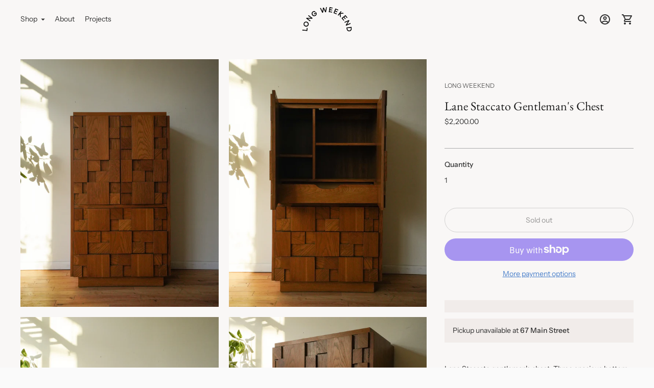

--- FILE ---
content_type: text/html; charset=utf-8
request_url: https://long-weekend.co//variants/44430071201979/?section_id=store-availability
body_size: 587
content:
<div id="shopify-section-store-availability" class="shopify-section"><div class="store-availability-container"
  data-section-id="store-availability"
  data-section-type="store-availability"
>
<div class="store-availability">
      <div class="store-availability__information fs-body-base"><div class="store-availability__information-title">
            Pickup unavailable at <span>67 Main Street</span>
          </div></div>
    </div>

    <div class="store-availability__store-list-wrapper" data-store-availability-list-content>
      <p class="store-availability__store-list-title">Locations</p>
      <div class="store-availability__store-list fs-body-base" ><div class="store-availability-list__item">
            <div class="store-availability-list__item-inner">
              <div class="store-availability-list__location">
                  67 Main Street
              </div>
              <div class="store-availability-list__stock"><span class="icon ">
  <svg width="100%" viewBox="0 0 24 24">
    
        <path fill="none" stroke="currentColor" stroke-linecap="round" stroke-linejoin="round" stroke-width=".86" d="m15.77 8.33-7.53 7.41m0-7.41 7.53 7.41M.46 12a11.44 11.44 0 0 0 11.38 11.5 11.45 11.45 0 0 0 11.7-11.19V12A11.44 11.44 0 0 0 12.22.47 11.45 11.45 0 0 0 .47 11.6a3.09 3.09 0 0 0 0 .43z"/>


    
  </svg>
</span>
 Pickup currently unavailable
</div><div class="store-availability-list__address rte">
                <p>67 Main St<br>Livingston Manor NY 12758<br>United States</p>
              </div><p class="store-availability-list__phone">
                  +18454391414<br>
                </p></div>
          </div></div>
    </div></div>


</div>

--- FILE ---
content_type: text/css
request_url: https://long-weekend.co/cdn/shop/t/4/assets/index.css?v=153211731552238376521633533769
body_size: 29559
content:
/** Shopify CDN: Minification failed

Line 3318:4 Expected identifier but found "*"
Line 3319:4 Expected identifier but found "*"
Line 3341:4 Expected identifier but found "*"
Line 3342:4 Expected identifier but found "*"
Line 3502:4 Expected identifier but found "*"
Line 3503:4 Expected identifier but found "*"
Line 3539:4 Expected identifier but found "*"
Line 3540:4 Expected identifier but found "*"
Line 3556:4 Expected identifier but found "*"
Line 3557:4 Expected identifier but found "*"
... and 1 more hidden warnings

**/
/* Vendor */

/*! Flickity v2.2.1
https://flickity.metafizzy.co
---------------------------------------------- */

.flickity-enabled {
  position: relative;
}

.flickity-enabled:focus { outline: none; }

.flickity-viewport {
  overflow: hidden;
  position: relative;
  height: 100%;
}

.flickity-slider {
  position: absolute;
  width: 100%;
  height: 100%;
}

/* draggable */

.flickity-enabled.is-draggable {
  -webkit-tap-highlight-color: transparent;
  -webkit-user-select: none;
     -moz-user-select: none;
      -ms-user-select: none;
          user-select: none;
}

.flickity-enabled.is-draggable .flickity-viewport {
  cursor: move;
  cursor: -webkit-grab;
  cursor: grab;
}

.flickity-enabled.is-draggable .flickity-viewport.is-pointer-down {
  cursor: -webkit-grabbing;
  cursor: grabbing;
}

/* ---- flickity-button ---- */

.flickity-button {
  position: absolute;
  background: hsla(0, 0%, 100%, 0.75);
  border: none;
  color: #333;
}

.flickity-button:hover {
  background: white;
  cursor: pointer;
}

.flickity-button:focus {
  outline: none;
  box-shadow: 0 0 0 5px #19F;
}

.flickity-button:active {
  opacity: 0.6;
}

.flickity-button:disabled {
  opacity: 0.3;
  cursor: auto;
  /* prevent disabled button from capturing pointer up event. #716 */
  pointer-events: none;
}

.flickity-button-icon {
  fill: currentColor;
}

/* ---- previous/next buttons ---- */

.flickity-prev-next-button {
  top: 50%;
  width: 44px;
  height: 44px;
  border-radius: 50%;
  /* vertically center */
  transform: translateY(-50%);
}

.flickity-prev-next-button.previous { left: 10px; }

.flickity-prev-next-button.next { right: 10px; }

/* right to left */

.flickity-rtl .flickity-prev-next-button.previous {
  left: auto;
  right: 10px;
}

.flickity-rtl .flickity-prev-next-button.next {
  right: auto;
  left: 10px;
}

.flickity-prev-next-button .flickity-button-icon {
  position: absolute;
  left: 20%;
  top: 20%;
  width: 60%;
  height: 60%;
}

/* ---- page dots ---- */

.flickity-page-dots {
  position: absolute;
  width: 100%;
  bottom: -25px;
  padding: 0;
  margin: 0;
  list-style: none;
  text-align: center;
  line-height: 1;
}

.flickity-rtl .flickity-page-dots { direction: rtl; }

.flickity-page-dots .dot {
  display: inline-block;
  width: 10px;
  height: 10px;
  margin: 0 8px;
  background: #333;
  border-radius: 50%;
  opacity: 0.25;
  cursor: pointer;
}

.flickity-page-dots .dot.is-selected {
  opacity: 1;
}

/* Core */

/* Should be the same as --max-width */

:root {
  --max-width: 2000px;
  --max-width-small-page: 600px;

  --spacing-unit: 4px;

  --spacing-none: 0px;
  --spacing-extra-small: calc(var(--spacing-unit) * 2);
  --spacing-small: calc(var(--spacing-unit) * 3);
  --spacing-medium: calc(var(--spacing-unit) * 5);
  --spacing-large: calc(var(--spacing-unit) * 10);
  --spacing-extra-large: calc(var(--spacing-unit) * 12);
  --spacing-extra-extra-large: calc(var(--spacing-unit) * 20);

  /* Space around the outside of the page */
  --space-outer: 20px;

  /* Space around individual inline elements */
  --space-inline-element: 10px;

  --space-grid: 20px;

  --color-frame-background: #fafafa;

  --height-input: calc(var(--font-size-body-base) * 3.4285);

  --z-index-overlay: 500;
  --z-index-header-search: 600;
  --z-index-popup: 1000;
  --z-index-mega-nav: 1050;
  --z-index-lightbox: 1100;
  --z-index-modal: 1200;
  --z-index-theme-editor-offset: 2000;

  /* TODO: generate this */
  --box-shadow: 0px 2px 4px rgba(26, 26, 26, 0.1),
    0px 1px 2px rgba(0, 0, 0, 0.12);
}

@media (min-width: 40em) {

:root {
    --space-outer: calc(var(--spacing-unit) * 10);
}
  }

.hover {
  --duration: 0.3s;
  --easing: ease;
}

.hover .image {
    overflow: hidden;
  }

.hover .image img {
      transition: opacity 0.5s, transform var(--duration) var(--easing);
    }

.hover:hover .image img {
    transform: scale(1.1);
    transition: transform var(--duration) var(--easing);
  }

html:not(.theme-editor) .animate.animate-up {
  opacity: 0;
  transform: translateY(60px);
}

button {
  border: 0;
  border-radius: 0;
  display: inline-block;
  cursor: pointer;
  -webkit-appearance: none;
  font-family: inherit;
  color: inherit;
  margin: 0;
  padding: 0;
  background-color: transparent;
  font-size: inherit;
}

.btn,
.shopify-payment-button__button,
.spr-summary-actions-newreview {
  --height: calc(var(--font-size-body-base) * 3.4285);
  --horizontal-space: calc(var(--font-size-body-base) * 2.285);
  --radius: var(--height);

  background-color: transparent;
  display: inline-flex;
  align-items: center;
  justify-content: space-around;
  font-family: inherit;
  font-size: var(--font-size-body-base) !important;
  font-weight: var(--font-body-weight) !important;
  border: 1px solid var(--color-border-button-secondary);
  border-radius: var(--radius);
  color: var(--color-text-button-secondary);
  cursor: pointer;

  height: var(--height);
  line-height: var(--height);
  padding: 0 var(--horizontal-space);
  transition: all 0.25s ease !important;
}

.btn:not([disabled]):hover,
    .btn:not([disabled]):focus,
    .shopify-payment-button__button:not([disabled]):hover,
    .shopify-payment-button__button:not([disabled]):focus,
    .spr-summary-actions-newreview:not([disabled]):hover,
    .spr-summary-actions-newreview:not([disabled]):focus {
      border-color: var(--color-border-button-secondary-hover);
    }

.btn:active, .shopify-payment-button__button:active, .spr-summary-actions-newreview:active {
    background-color: var(--color-border-button-secondary-hover);
    /* Generate this text colour, page background should be safe enough for now though */
    color: var(--color-background);
    transform: scale(0.95);
  }

.contrast .btn, .contrast .shopify-payment-button__button, .contrast .spr-summary-actions-newreview {
    border: 1px solid var(--color-border-contrast);
    color: var(--color-text-body-contrast);
  }

.contrast .btn:active, .contrast .shopify-payment-button__button:active, .contrast .spr-summary-actions-newreview:active {
      color: var(--color-background-contrast);
    }

.btn .btn__loading-bar, .shopify-payment-button__button .btn__loading-bar, .spr-summary-actions-newreview .btn__loading-bar {
    background-color: var(--color-text-button-secondary);
  }

.btn.btn--primary,
.shopify-payment-button__button.shopify-payment-button__button--unbranded,
.spr-button-primary {
  border-color: var(--color-background-button);
  background-color: var(--color-background-button);
  color: var(--color-text-button);
}

.btn.btn--primary:not([disabled]):hover,
    .btn.btn--primary:not([disabled]):focus,
    .shopify-payment-button__button.shopify-payment-button__button--unbranded:not([disabled]):hover,
    .shopify-payment-button__button.shopify-payment-button__button--unbranded:not([disabled]):focus,
    .spr-button-primary:not([disabled]):hover,
    .spr-button-primary:not([disabled]):focus {
      border-color: var(--color-background-button-hover);
      background-color: var(--color-background-button-hover);
    }

.btn.btn--primary .btn__loading-bar, .shopify-payment-button__button.shopify-payment-button__button--unbranded .btn__loading-bar, .spr-button-primary .btn__loading-bar {
    background-color: var(--color-text-button);
  }

.shopify-payment-button__button.shopify-payment-button__button--branded {
  flex-direction: unset;
  padding: unset;
}

.shopify-payment-button__button.shopify-payment-button__button--branded .shopify-cleanslate {
    height: 48px !important;
  }

.btn.btn--full {
  width: 100%;
}

.btn.btn--short {
  height: 48px;
}

.btn[disabled],
.btn.disabled {
  opacity: 0.5;
  cursor: not-allowed;
}

.btn.loading span {
    display: none;
  }

.btn.loading .btn__loading-wrap {
    display: block;
  }

.btn__loading-wrap {
  display: none;
  width: 100%;
  max-width: 100px;
  height: 2px;
  overflow: hidden;
}

.btn__loading-bar {
  width: 100%;
  height: 2px;
  border-radius: 2px;
  -webkit-animation: loaderLine 1.4s ease-in-out infinite;
          animation: loaderLine 1.4s ease-in-out infinite;
}

@-webkit-keyframes loaderLine {
  0% {
    transform: translateX(-150%);
  }

  45% {
    transform: translateX(0);
  }

  55% {
    transform: translateX(0);
  }

  to {
    transform: translateX(150%);
  }
}

@keyframes loaderLine {
  0% {
    transform: translateX(-150%);
  }

  45% {
    transform: translateX(0);
  }

  55% {
    transform: translateX(0);
  }

  to {
    transform: translateX(150%);
  }
}

form {
  margin: 0;
}

input,
textarea,
select {
  display: inline-block;
  outline: 0;
  border-radius: 0;
  border: 1px solid #000;
  position: relative;
  font-size: inherit;
  font-family: inherit;
  font-weight: var(--font-body-weight);
  background-color: transparent;
  color: inherit;
  -webkit-appearance: none;
}

/* clears the 'X' from Internet Explorer */

input[type='search']::-ms-clear {
    display: none;
    width: 0;
    height: 0;
  }

input[type='search']::-ms-reveal {
    display: none;
    width: 0;
    height: 0;
  }

/* clears the 'X' from Chrome */

input[type='search']::-webkit-search-decoration,
  input[type='search']::-webkit-search-cancel-button,
  input[type='search']::-webkit-search-results-button,
  input[type='search']::-webkit-search-results-decoration {
    display: none;
  }

input[type='number']::-webkit-outer-spin-button,
  input[type='number']::-webkit-inner-spin-button {
    -webkit-appearance: none;
    margin: 0;
  }

input[type='checkbox'] {
    position: relative;
    width: calc(4px * 5);
    width: var(--spacing-medium);
    height: calc(4px * 5);
    height: var(--spacing-medium);
    margin: 0;
    border: 1px solid var(--color-border-input);
    cursor: pointer;
  }

input[type='checkbox']:checked:before {
        content: '';
        position: absolute;
        top: 0;
        right: 0;
        bottom: 0;
        left: 0;
        background-color: var(--color-text-input);
        transform: scale(0.75);
      }

button {
  outline: none;
}

.input,
input.spr-form-input,
textarea.spr-form-input {
  --horizontal-space: calc(var(--font-size-body-base) * 1.14285);

  width: 100%;
  border: 1px solid var(--color-border-input);
  color: var(--color-text-input);
}

input.input,
select.input,
input.spr-form-input {
  height: calc(var(--font-size-body-base) * 3.4285);
  height: var(--height-input);
  font-size: var(--font-size-body-base);
  line-height: calc(var(--font-size-body-base) * 3.4285);
  line-height: var(--height-input);
  padding: 0 var(--horizontal-space);
}

textarea.input,
textarea.spr-form-input {
  resize: vertical;
  padding: var(--horizontal-space);
  font-size: var(--font-size-body-base);
}

select.input {
  cursor: pointer;
}

.input::-moz-placeholder {
  color: inherit;
  opacity: 0.5;
}

.input:-ms-input-placeholder {
  color: inherit;
  opacity: 0.5;
}

.input::placeholder {
  color: inherit;
  opacity: 0.5;
}

.input:focus {
  border: 1px solid var(--color-text-link);
}

.input--round {
  border-radius: calc(var(--font-size-body-base) * 3.4285);
  border-radius: var(--height-input);
  padding: 0 calc(var(--font-size-body-base) * 1.4285);
}

.input-control + .input-control {
    margin-top: calc(4px * 3);
    margin-top: var(--spacing-small);
  }

html {
  background-color: #fafafa;
  background-color: var(--color-frame-background);
  height: 100%;
}

*,
*::before,
*::after {
  box-sizing: border-box;
}

body {
  margin: 0;
  font-family: var(--font-body);
  font-weight: var(--font-body-weight);
  font-style: var(--font-body-style);
  color: var(--color-text-body);
  -webkit-font-smoothing: antialiased;
  height: 100%;
}

a {
  color: inherit;
  text-decoration: none;
}

h1,
h2,
h3,
h4,
h5,
h6 {
  margin: 0;
  font-weight: normal;
}

p {
  margin: 0;
}

strong {
  font-weight: var(--font-body-bold-weight);
}

.theme-editor-scroll-offset {
  position: fixed;
  height: calc(var(--height-header) + 20px);
  height: calc(var(--height-header) + var(--space-outer));
  top: 0;
  left: 0;
  right: 0;
  opacity: 0;
  z-index: 2000;
  z-index: var(--z-index-theme-editor-offset);
  pointer-events: none;
}

.page {
  background-color: var(--color-background);
  margin: 0 auto;
  width: 100%;
  max-width: 2000px;
  max-width: var(--max-width);
  min-height: 100%;

  display: flex;
  flex-direction: column;
}

.page-transition {
  z-index: 1000;
  opacity: 1;
  background-color: var(--color-background);
  position: fixed;
  top: 0;
  right: 0;
  bottom: 0;
  left: 0;
  pointer-events: all;
  transition: opacity 0.3s ease;
}

.no-js .page-transition {
  display: none;
}

.borders {
  border-radius: var(--radius-corner);
  overflow: hidden;
}

.shopify-section:not(.full-width) .borders-nfw {
    border-radius: var(--radius-corner);
    overflow: hidden;
  }

.shopify-challenge__container {
  margin: calc(4px * 10) auto !important;
  margin: var(--spacing-large) auto !important;
}

.shopify-challenge__container .shopify-challenge__message {
    font-size: var(--font-size-body-large);
    line-height: var(--line-height-body-large);
  }

.grid {
  display: flex;
  flex-wrap: wrap;
  width: calc(100% + calc(10px * 2));
  width: calc(100% + calc(var(--space-inline-element) * 2));
  margin-top: calc(calc(4px * 5) * -1);
  margin-top: calc(var(--spacing-medium) * -1);
  margin-left: calc(10px * -1);
  margin-left: calc(var(--space-inline-element) * -1);
  margin-right: calc(10px * -1);
  margin-right: calc(var(--space-inline-element) * -1);
}

@media (min-width: 40em) {

.grid {
    margin-top: calc(calc(4px * 10) * -1);
    margin-top: calc(var(--spacing-large) * -1)
}
  }

.grid__item {
  width: 50%;
  padding: 0 10px;
  padding: 0 var(--space-inline-element);
  margin-top: calc(4px * 5);
  margin-top: var(--spacing-medium);
}

@media (min-width: 40em) {

.grid__item {
    margin-top: calc(4px * 10);
    margin-top: var(--spacing-large)
}
  }

.grid__item--one-half {
  width: 50%;
}

.grid__item--one-third {
  width: calc(1 / 3 * 100%);
}

.grid__item--one-quarter {
  width: 25%;
}

.grid__item--two-thirds {
  width: calc(2 / 3 * 100%);
}

@media (min-width: 40em) {

.grid__item--2 {
    width: 50%
}
  }

@media (min-width: 40em) {

.grid__item--3 {
    width: calc(1 / 3 * 100%)
}
  }

@media (min-width: 40em) {

.grid__item--4 {
    width: 25%
}
  }

.visually-hidden {
  position: absolute !important;
  overflow: hidden;
  width: 1px;
  height: 1px;
  margin: -1px;
  padding: 0;
  border: 0;
  clip: rect(0 0 0 0);
}

/* Only show when JS is not supported */

.no-js:not(html) {
  display: none;
}

.no-js .no-js:not(html) {
    display: block;
  }

/* Only show when JS is supported */

.no-js .js {
    display: none;
  }

/* Only show when browser cookies are not supported */

.supports-no-cookies:not(html) {
  display: none;
}

html.supports-no-cookies .supports-no-cookies:not(html) {
    display: block;
  }

/* Only show when browser cookies are supported */

html.supports-no-cookies .supports-cookies {
    display: none;
  }

.placeholder-image {
  background-color: var(--color-background-meta);
}

.placeholder-image svg {
    fill: var(--color-foreground-meta);
  }

.pill {
  display: flex;
  align-items: center;
  background-color: transparent;
  flex-shrink: 0;
  height: 40px;
  border-radius: 40px;
  padding: 0 calc(var(--font-size-body-base) * 0.85) 0
    calc(var(--font-size-body-base) * 1.14285);
  transition: all 0.25s ease;
}

.pill:hover {
    background-color: var(--color-background-pill-hover);
  }

.pill:active {
    background-color: black;
    color: white;
    transform: scale(0.95);
  }

.pill .icon {
    width: calc(var(--font-size-body-base) * 1.714285);
    height: calc(var(--font-size-body-base) * 1.714285);
    opacity: 0.5;
    pointer-events: none;
  }

/* Open filter modal */

.pill--outline {
  background-color: transparent;
  color: var(--color-text-button-secondary);
  border: 1px solid var(--color-border-button-secondary);
}

.pill--outline:hover {
    border-color: var(--color-border-button-secondary-hover);
    background-color: transparent;
  }

.pill--outline:active {
    background-color: var(--color-border-button-secondary-hover);
    /* Might need to change this */
    color: var(--color-background);
  }

.pill--outline:active .icon {
      opacity: 1;
    }

/* Currently active filters */

.pill--solid {
  background-color: var(--color-background-pill);
}

.pill--solid .icon {
    width: calc(var(--font-size-body-base) * 0.85);
    height: calc(var(--font-size-body-base) * 0.85);
    margin-left: calc(4px * 3);
    margin-left: var(--spacing-small);
  }

.rte,
.shopify-policy__body {
  --s-line-height: var(--line-height-body-base);
  --s-font-size: var(--font-size-body-base);
  --s-vertical-space: var(--s-line-height);
}

@media (min-width: 40em) {

.rte,
.shopify-policy__body {
    --s-line-height: var(--line-height-body-large);
    --s-font-size: var(--font-size-body-large);
    --s-vertical-space: var(--spacing-large)
}
  }

.rte p + p, .shopify-policy__body p + p {
    margin-top: var(--s-line-height);
  }

.rte iframe,
  .rte video,
  .shopify-policy__body iframe,
  .shopify-policy__body video {
    width: 100%;
    margin: var(--s-vertical-space) 0;
    display: block;
  }

.rte div > iframe, .shopify-policy__body div > iframe {
    margin: 0;
  }

.rte table, .shopify-policy__body table {
    width: 100%;
    margin: var(--s-vertical-space) 0;
    border-collapse: collapse;
  }

.rte table td,
  .rte table th,
  .shopify-policy__body table td,
  .shopify-policy__body table th {
    border: 1px solid var(--color-border);
    /* padding: var(--spacing-small); */
    padding: calc(4px * 3) calc(4px * 5);
    padding: var(--spacing-small) var(--spacing-medium);
  }

.rte table th, .shopify-policy__body table th {
    text-align: left;
  }

.rte hr, .shopify-policy__body hr {
    margin: var(--s-vertical-space) 0;
    background-color: var(--color-border);
    border: none;
    height: 1px;
  }

.rte h1,
  .rte h2,
  .rte h3,
  .rte h4,
  .rte h5,
  .rte h6,
  .shopify-policy__body h1,
  .shopify-policy__body h2,
  .shopify-policy__body h3,
  .shopify-policy__body h4,
  .shopify-policy__body h5,
  .shopify-policy__body h6 {
    font-family: var(--font-heading);
    font-weight: var(--font-heading-weight);
    font-style: var(--font-heading-style);
    margin-top: var(--s-line-height);
    margin-bottom: var(--s-line-height);
    color: var(--color-text-heading);
    line-height: 1.3;
  }

.rte h1:first-child, .rte h2:first-child, .rte h3:first-child, .rte h4:first-child, .rte h5:first-child, .rte h6:first-child, .shopify-policy__body h1:first-child, .shopify-policy__body h2:first-child, .shopify-policy__body h3:first-child, .shopify-policy__body h4:first-child, .shopify-policy__body h5:first-child, .shopify-policy__body h6:first-child {
      margin-top: 0;
    }

.rte h1, .shopify-policy__body h1 {
    font-size: 1.75em;
  }

.rte h2, .shopify-policy__body h2 {
    font-size: 1.5em;
  }

.rte h3, .shopify-policy__body h3 {
    font-size: 1.25em;
  }

.rte h4, .shopify-policy__body h4 {
    font-size: 1em;
  }

.rte h5, .shopify-policy__body h5 {
    font-size: 0.8em;
  }

.rte h6, .shopify-policy__body h6 {
    font-size: 0.7em;
  }

.rte h5,
  .rte h6,
  .shopify-policy__body h5,
  .shopify-policy__body h6 {
    text-transform: uppercase;
    letter-spacing: 0.125em;
  }

.rte a, .shopify-policy__body a {
    color: var(--color-text-link);
    text-decoration: underline;
    transition: opacity 0.25s;
  }

.rte a:hover, .shopify-policy__body a:hover {
      opacity: 0.6;
    }

.rte ol,
  .rte ul,
  .shopify-policy__body ol,
  .shopify-policy__body ul {
    margin: var(--s-line-height) 0;
  }

.rte li, .shopify-policy__body li {
    margin-bottom: calc(var(--s-line-height) / 2);
  }

.rte img, .shopify-policy__body img {
    width: 100%;
    height: auto;
    display: block;
  }

.rte strong, .shopify-policy__body strong {
    font-weight: var(--font-body-bold-weight);
  }

.rte blockquote, .shopify-policy__body blockquote {
    background-color: var(--color-text-body-transparent);
    margin: var(--s-line-height) 0;
    padding: calc(4px * 5);
    padding: var(--spacing-medium);
    box-shadow: inset 1px 0px 0px var(--color-text-body-transparent-02);
  }

.rte div, .shopify-policy__body div {
    margin: var(--s-vertical-space) 0;
  }

.rte--page .accordion, .rte--article .accordion {
    border: 1px solid var(--color-border);
    margin: var(--s-line-height) 0;
  }

@media (min-width: 40em) {

.rte--page .accordion, .rte--article .accordion {
      margin: calc(4px * 10) 0;
      margin: var(--spacing-large) 0
  }
    }

.rte--page .accordion:first-child, .rte--article .accordion:first-child {
      margin-top: 0;
    }

.rte--page .accordion div, .rte--article .accordion div {
      margin: 0;
    }

.rte--page .accordion__heading, .rte--article .accordion__heading {
    font-family: var(--font-heading);
    font-weight: var(--font-heading-weight);
    font-style: var(--font-heading-style);
    margin: 0;
    padding: calc(4px * 3) calc(4px * 5);
    padding: var(--spacing-small) var(--spacing-medium);
  }

.rte--page .accordion__group, .rte--article .accordion__group {
    border-top: 1px solid var(--color-border);
    margin: 0;
    padding: 0 calc(4px * 5);
    padding: 0 var(--spacing-medium);
  }

.rte--page .accordion__group[data-open='true'] .accordion__label:after, .rte--article .accordion__group[data-open='true'] .accordion__label:after {
        transform: rotate(180deg);
        opacity: 1;
      }

.rte--page .accordion__label, .rte--article .accordion__label {
    --s-icon-size: 20px;

    display: flex;
    align-items: center;
    justify-content: space-between;
    position: relative;
    margin: 0;
    padding: calc(4px * 3) 0;
    padding: var(--spacing-small) 0;
    cursor: pointer;
    color: inherit;
    text-decoration: none;
  }

.rte--page .accordion__label:hover, .rte--article .accordion__label:hover {
      color: var(--color-text-link);
      opacity: 1;
    }

.rte--page .accordion__label .icon, .rte--article .accordion__label .icon {
      width: var(--s-icon-size);
      height: var(--s-icon-size);
      display: block;
      pointer-events: none;
      opacity: 0.5;
    }

.rte--page .accordion__text, .rte--article .accordion__text {
    margin: 0;
    padding-bottom: calc(4px * 5);
    padding-bottom: var(--spacing-medium);
    display: none;
  }

.rte--product .accordion {
    margin: var(--s-line-height) 0;
  }

@media (min-width: 40em) {

.rte--product .accordion {
      margin: calc(4px * 5) 0;
      margin: var(--spacing-medium) 0
  }
    }

.rte--product .accordion .share-block {
      margin-top: 4px;
      margin-top: var(--spacing-unit);
    }

.rte--product .accordion .share-block a {
        color: var(--color-text-body);
      }

.rte--product .accordion__group {
    margin: 0 0 calc(4px * 3) 0;
    margin: 0 0 var(--spacing-small) 0;
  }

.rte--product .accordion__group[data-open='true'] .accordion__label:after {
        transform: rotate(180deg);
        opacity: 0.5;
      }

.rte--product .accordion__label {
    --s-icon-size: 20px;

    display: flex;
    align-items: center;
    justify-content: space-between;
    position: relative;
    margin: 0;
    margin-left: calc(calc(4px * 3) * -1);
    margin-left: calc(var(--spacing-small) * -1);
    margin-right: calc(calc(4px * 3) * -1);
    margin-right: calc(var(--spacing-small) * -1);
    padding: 0 calc(4px * 3);
    padding: 0 var(--spacing-small);
    cursor: pointer;
    font-weight: var(--font-body-bold-weight);
    text-decoration: none;
    font-size: var(--font-size-body-base);
    line-height: var(--line-height-body-base);
    color: inherit;
    border-radius: 2px;
    min-height: 32px;
    transition: background-color 0.3s;
  }

@media (min-width: 40em) {

.rte--product .accordion__label {
      margin-right: 0;
      padding: 0 4px 0 calc(4px * 3);
      padding: 0 var(--spacing-unit) 0 var(--spacing-small)
  }
    }

.rte--product .accordion__label:hover {
      opacity: 1;
      background-color: var(--color-background-meta);
    }

.contrast .rte--product .accordion__label:hover {
        background-color: var(--color-background-meta-contrast);
      }

.rte--product .accordion__label .icon {
      width: var(--s-icon-size);
      height: var(--s-icon-size);
      flex-shrink: 0;
      margin: 0;
      pointer-events: none;
      opacity: 0.5;
    }

.rte--product .accordion__text {
    margin: 0;
    padding-top: calc(4px * 2);
    padding-top: var(--spacing-extra-small);
    padding-bottom: 4px;
    padding-bottom: var(--spacing-unit);
    display: none;
  }

/* Frame sections */

.announcement-bar .flickity-slider {
    transform: none !important;
  }

.announcement-bar__item {
  width: 100%;
  align-items: center;
  justify-content: space-around;
  white-space: nowrap;
  text-align: center;
  padding: calc(4px * 3) 0;
  padding: var(--spacing-small) 0;
  display: none;
  overflow-x: scroll;
  color: var(--s-color-text);
  background-color: var(--s-color-background);
  pointer-events: none;
  left: 0 !important;
  opacity: 0;
  transition: opacity 1s ease-in-out;

  -ms-overflow-style: none; /* IE and Edge */
  scrollbar-width: none;
}

/* Firefox */

.announcement-bar__item.is-selected {
    opacity: 1;
    pointer-events: all;
  }

.flickity-enabled .announcement-bar__item {
    display: block;
  }

.announcement-bar__item:first-of-type {
    display: block;
  }

.announcement-bar__item::-webkit-scrollbar {
    display: none;
  }

@-webkit-keyframes inFromBottom {
  from {
    transform: translateY(calc(4px * 10));
    transform: translateY(var(--spacing-large));
    opacity: 0;
  }
  to {
    transform: translateY(0px);
    opacity: 1;
  }
}

@keyframes inFromBottom {
  from {
    transform: translateY(calc(4px * 10));
    transform: translateY(var(--spacing-large));
    opacity: 0;
  }
  to {
    transform: translateY(0px);
    opacity: 1;
  }
}

.announcement-bar__content > span {
    padding: 0 20px;
    padding: 0 var(--space-outer);
  }

.is-active .announcement-bar__content {
    -webkit-animation: 0.5s ease-in-out inFromBottom;
            animation: 0.5s ease-in-out inFromBottom;
  }

.footer__parent {
  margin-top: auto;
}

.footer {
  background-color: var(--color-background-footer);
  color: var(--color-text-footer);
}

@media (min-width: 60em) {

.footer {
    padding: 20px;
    padding: var(--space-outer)
}
  }

.footer a {
    transition: opacity 0.25s;
  }

.footer a:hover {
      opacity: 0.5;
    }

.footer__groups {
  display: flex;
  flex-direction: column;
}

@media (min-width: 60em) {

.footer__groups {
    flex-direction: row;
    margin-left: -10px;
    margin-right: -10px
}
  }

.footer__group {
  width: 100%;
  border-bottom: 1px solid var(--color-border-footer);
}

@media (min-width: 60em) {

.footer__group {
    width: calc(1 / 3 * 100%);
    border-bottom: none;
    padding: 0 10px;
    padding: 0 var(--space-inline-element)
}
  }

@media (min-width: 60em) {

.footer__group--mobile {
    display: none
}
  }

.footer__header {
  display: flex;
  justify-content: space-between;
  align-items: center;
  cursor: pointer;
  padding: calc(4px * 5);
  padding: var(--spacing-medium);
}

.footer__header.open .footer__arrow {
      transform: rotate(-180deg);
      transition: transform 0.25s;
    }

@media (min-width: 60em) {

.footer__header {
    padding: 0;
    margin-bottom: calc(4px * 5);
    margin-bottom: var(--spacing-medium);
    pointer-events: none
}
  }

.footer__heading {
  font-weight: var(--font-body-bolder-weight);
}

.footer__arrow {
  transition: transform 0.25s;
}

@media (min-width: 60em) {

.footer__arrow {
    display: none
}
  }

.footer__group-content {
  padding-top: 0;
  padding-right: calc(4px * 5);
  padding-right: var(--spacing-medium);
  padding-bottom: calc(4px * 7);
  padding-bottom: calc(var(--spacing-unit) * 7);
  padding-left: calc(4px * 5);
  padding-left: var(--spacing-medium);
  display: none;
}

@media (min-width: 60em) {

.footer__group-content {
    display: block !important;
    padding: 0
}
  }

.footer__text {
  /* Max line length for block text */
  width: 90%;
  max-width: 34em;
}

.footer__text a {
    text-decoration: underline;
  }

.footer__links {
  display: flex;
}

.footer__links ul {
    width: 100%;
    -moz-columns: 2;
         columns: 2;
    margin: 0;
    padding: 0;
    grid-column-gap: calc(4px * 5);
    -moz-column-gap: calc(4px * 5);
         column-gap: calc(4px * 5);
    grid-column-gap: var(--spacing-medium);
    -moz-column-gap: var(--spacing-medium);
         column-gap: var(--spacing-medium);
  }

.footer__links li {
    list-style: none;
  }

.footer__newsletter .input {
    border: 1px solid var(--color-border-footer);
    color: inherit;
    transition: background-color 0.25s, border-color 0.25s;
  }

.footer__newsletter .input:focus {
      border-color: var(--color-border-footer-darker);
    }

.footer__newsletter .input:hover:not(:focus) {
      background-color: var(--color-border-footer);
    }

.footer__newsletter p {
    margin: 0;
  }

.footer__newsletter .newsletter-form {
    margin-top: calc(4px * 5);
    margin-top: var(--spacing-medium);
  }

.footer__rule {
  display: none;
  margin-top: calc(calc(4px * 3) * 5);
  margin-top: calc(var(--spacing-small) * 5);
  margin-bottom: 0;
  border: none;
  height: 1px;
  background-color: var(--color-border-footer);
}

@media (min-width: 60em) {

.footer__rule {
    display: block
}
  }

.footer__bottom {
  display: flex;
  justify-content: space-between;
  padding-top: calc(4px * 5);
  padding-top: var(--spacing-medium);
  display: none;
}

@media (min-width: 60em) {

.footer__bottom {
    display: flex
}
  }

.footer__bottom-left {
  display: flex;
  align-items: center;
}

.footer__bottom-left .selectors-form + .social-icons {
    margin-left: calc(4px * 4);
    margin-left: calc(var(--spacing-unit) * 4);
  }

.footer__bottom-left .selectors-form {
    display: none;
  }

@media (min-width: 40em) {

.footer__bottom-left .selectors-form {
      display: block
  }
    }

.footer__bottom-right {
  display: none;
}

@media (min-width: 60em) {

.footer__bottom-right {
    display: block
}
  }

.footer__selectors {
  display: flex;
}

.selectors-form__item + .selectors-form__item {
  margin-left: calc(4px * 2);
  margin-left: var(--spacing-extra-small);
}

.footer__mobile-social-icons {
  margin-top: calc(4px * 5);
  margin-top: var(--spacing-medium);
  display: block;
  padding: 0 calc(4px * 5);
  padding: 0 var(--spacing-medium);
}

@media (min-width: 60em) {

.footer__mobile-social-icons {
    display: none
}
  }

.footer__credits {
  font-size: 10px;
  line-height: 20px;
  opacity: 0.7;
  padding: calc(4px * 5);
  padding: var(--spacing-medium);
}

@media (min-width: 60em) {

.footer__credits {
    padding: 0
}
  }

.footer__credits p {
    margin: 0;
  }

@media (min-width: 40em) {

.footer__rule + .footer__credits,
.footer__bottom + .footer__credits,
.footer__mobile-social-icons + .footer__credits {
    margin-top: calc(4px * 5);
    margin-top: var(--spacing-medium)
}
  }

.header__outer-wrapper {
  position: -webkit-sticky;
  position: sticky;
  top: 0;
  z-index: 100;
}

.header__space {
  width: 100%;
  height: 40px;
  position: absolute;
  top: 0;
  left: 0;
  pointer-events: none;
}

.header {
  --size-icon-touch: 44px;
  --size-gradient: 60px;

  background-color: var(--color-background-header);
  color: var(--color-text-header);
  border-bottom: 1px solid var(--color-border-header);
  padding: calc(4px * 3) 20px;
  padding: var(--spacing-small) var(--space-outer);
  display: grid;
  grid-template-columns: 1fr auto 1fr;
  transition: background-color 0.25s;
}

.header.is-sticky {
    border-bottom: none;
    box-shadow: 0px 1px 1px var(--color-shadow-header);
    transition: background-color 0.25s;
  }

.header .image {
    background-color: transparent;
  }

.header .regular-logo .image__img.lazyloaded, .header .trasparent-logo .image__img.lazyloaded {
      transition: none;
    }

.header__logo {
  display: flex;
  align-items: center;
  flex-shrink: 0;
}

.header__logo .transparent-logo {
    display: none;
  }

@media (min-width: 60em) {
    .header--center .header__logo,
    .header--icon:not(.header--left) .header__logo {
      padding: 0 calc(4px * 6);
      padding: 0 calc(var(--spacing-unit) * 6);
    }

    .header--left .header__logo {
      padding-right: calc(4px * 6);
      padding-right: calc(var(--spacing-unit) * 6);
    }

    .header--left.header--icon .header__logo {
      padding-right: calc(4px * 5);
      padding-right: var(--spacing-medium);
    }
  }

.header--has-logo .header__logo .header__logo-text {
      display: none;
    }

.header__logo-text {
  font-size: var(--logo-font-size);
  text-transform: var(--logo-text-transform);
  letter-spacing: var(--logo-letter-spacing);
  font-family: var(--font-logo);
  font-weight: var(--font-logo-weight);
  font-style: var(--font-logo-style);
}

/* Inline links, no menu icon on desktop */

@media (min-width: 60em) {
    .header--inline .header__menu-icon {
      display: none;
    }
  }

/* Show links on left side with logo in the center */

@media (min-width: 60em) {
    .header--center.header--inline .header__logo {
      order: 2;
    }

    .header--center.header--inline .header__links {
      order: 1;
    }

    .header--center.header--inline .header__right {
      order: 3;
    }
  }

@media (min-width: 60em) {

.header--left.header--inline {
    grid-template-columns: auto 1fr auto
}
  }

@media (min-width: 60em) {

.header.header--left.header--icon {
    grid-template-columns: auto 1fr auto
}
    .header.header--left.header--icon .header__menu-icon {
      order: 2;
    }

    .header.header--left.header--icon .header__logo {
      order: 1;
    }

    .header.header--left.header--icon .header__right {
      order: 3;
    }
  }

/* Account icon and search icon should never show on mobile */

@media (max-width: 40em) {

.header__icon-touch.header__icon-touch--search,
  .header__icon-touch.header__icon-touch--account {
      display: none
  }
    }

/* Inline link list, no matter what these don't show on mobile */

.header__links {
  display: none;
}

@media (min-width: 60em) {

.header__links {
    display: flex;
    align-items: center;
    flex-shrink: 1;
    overflow-x: scroll;

    -ms-overflow-style: none; /* IE and Edge */
    scrollbar-width: none /* Firefox */
}

    .header__links::-webkit-scrollbar {
      display: none;
    }
  }

.header__links a.active {
    opacity: 0.5;
  }

.header__links-list {
  margin: 0;
  padding: 0;
}

.header__links-list > li {
    list-style: none;
    display: block;
  }

.header__links-list > li + li {
    margin-left: calc(4px * 5);
    margin-left: var(--spacing-medium);
  }

.header__links-list > li:last-of-type {
    padding-right: var(--size-gradient);
  }

.header__links-list > li > a {
    display: flex;
    align-items: center;
    min-height: 44px;
  }

.header__links-list a {
    opacity: 1;
    transition: opacity 0.25s;
  }

.header__links-list a:hover {
      opacity: 0.5;
    }

.header__links-list .header__links-icon {
    width: 18px;
    height: 18px;

    /* Optical */
    margin-top: 1px;
    margin-left: 2px;
    margin-right: -6px;
  }

.header__links-list .header__links-icon .icon {
      width: 100%;
      height: 100%;
    }

@media (min-width: 60em) {

.header__links-list {
    display: flex;
    align-items: center;
    overflow-x: scroll;
    white-space: nowrap;
    /* Firefox on Windows */
    scrollbar-width: none
}

    .header__links-list::-webkit-scrollbar {
      display: none;
    }
  }

.header__menu-icon {
  /* Offset slightly to account for touch area */
  transform: translateX(-10px);
  align-self: center;
}

/* Holds the icons */

.header__right {
  display: flex;
  justify-content: flex-end;
  align-items: center;
  /* Offset slightly to account for touch area */
  transform: translateX(10px);
}

.header__icon-touch {
  position: relative;
  display: flex;
  align-items: center;
  justify-content: space-around;
  width: var(--size-icon-touch);
  height: var(--size-icon-touch);
}

.header__icon-touch .icon-button {
    --color: var(--color-icon-header);
  }

.header__cart-count {
  position: static;
  z-index: 10;
  width: 24px;
  height: 24px;
  background-color: var(--color-background-button);
  color: var(--color-text-button);
  border-radius: 100%;
  position: absolute;
  bottom: 0;
  right: 0;
  display: flex;
  align-items: center;
  justify-content: space-around;
  font-size: 12px;
  line-height: 1;
  opacity: 0;
  transform: translateY(12px);
  transition: opacity 1s, transform 1s;
}

.header__cart-count.visible {
    opacity: 1;
    transform: translateY(0);
    transition: opacity 1s, transform 1s;
  }

.header__logo-link {
  text-align: center;
  display: block;
}

.header--has-logo .header__logo-link {
  width: var(--width-max-logo);
  max-width: 40vw;
}

@media (min-width: 60em) {

.header--has-logo .header__logo-link {
    width: 500px;
    max-width: var(--width-max-logo)
}
  }

/* Transparent header styling */

body.template-index .header--transparent-home:not(.is-sticky),
  body.template-index .header--transparent-collection:not(.is-sticky),
  body.template-collection .header--transparent-home:not(.is-sticky),
  body.template-collection .header--transparent-collection:not(.is-sticky) {
    background-color: transparent;
    color: var(--color-text-transparent);
    border-bottom: 1px solid var(--color-border-transparent);
  }

body.template-index .header--transparent-home:not(.is-sticky) .icon-button, body.template-index .header--transparent-collection:not(.is-sticky) .icon-button, body.template-collection .header--transparent-home:not(.is-sticky) .icon-button, body.template-collection .header--transparent-collection:not(.is-sticky) .icon-button {
      --color: var(--color-icon-transparent);
    }

/* Hide the gradient on overflowing inline links */

body.template-index .header--transparent-home:not(.is-sticky) .header__links:after, body.template-index .header--transparent-collection:not(.is-sticky) .header__links:after, body.template-collection .header--transparent-home:not(.is-sticky) .header__links:after, body.template-collection .header--transparent-collection:not(.is-sticky) .header__links:after {
      opacity: 0;
      transition: opacity 0s;
    }

/* Remove the extra large space because there is no gradient to account for */

body.template-index .header--transparent-home:not(.is-sticky) .header__links-list > li:last-of-type, body.template-index .header--transparent-collection:not(.is-sticky) .header__links-list > li:last-of-type, body.template-collection .header--transparent-home:not(.is-sticky) .header__links-list > li:last-of-type, body.template-collection .header--transparent-collection:not(.is-sticky) .header__links-list > li:last-of-type {
      padding-right: calc(4px * 2);
      padding-right: var(--spacing-extra-small);
    }

body.template-index .header--transparent-home:not(.is-sticky).header--has-transparent-logo .header__logo-link, body.template-index .header--transparent-collection:not(.is-sticky).header--has-transparent-logo .header__logo-link, body.template-collection .header--transparent-home:not(.is-sticky).header--has-transparent-logo .header__logo-link, body.template-collection .header--transparent-collection:not(.is-sticky).header--has-transparent-logo .header__logo-link {
        width: var(--width-max-logo);
        max-width: 40vw;
      }

@media (min-width: 60em) {

body.template-index .header--transparent-home:not(.is-sticky).header--has-transparent-logo .header__logo-link, body.template-index .header--transparent-collection:not(.is-sticky).header--has-transparent-logo .header__logo-link, body.template-collection .header--transparent-home:not(.is-sticky).header--has-transparent-logo .header__logo-link, body.template-collection .header--transparent-collection:not(.is-sticky).header--has-transparent-logo .header__logo-link {
          width: 500px;
          max-width: var(--width-max-logo)
      }
        }

body.template-index .header--transparent-home:not(.is-sticky).header--has-transparent-logo .regular-logo, body.template-index .header--transparent-collection:not(.is-sticky).header--has-transparent-logo .regular-logo, body.template-collection .header--transparent-home:not(.is-sticky).header--has-transparent-logo .regular-logo, body.template-collection .header--transparent-collection:not(.is-sticky).header--has-transparent-logo .regular-logo {
        display: none;
      }

body.template-index .header--transparent-home:not(.is-sticky).header--has-transparent-logo .transparent-logo, body.template-index .header--transparent-collection:not(.is-sticky).header--has-transparent-logo .transparent-logo, body.template-collection .header--transparent-home:not(.is-sticky).header--has-transparent-logo .transparent-logo, body.template-collection .header--transparent-collection:not(.is-sticky).header--has-transparent-logo .transparent-logo {
        display: block;
      }

body.template-index .header--transparent-home:not(.is-sticky).header--has-transparent-logo .header__logo-text, body.template-index .header--transparent-collection:not(.is-sticky).header--has-transparent-logo .header__logo-text, body.template-collection .header--transparent-home:not(.is-sticky).header--has-transparent-logo .header__logo-text, body.template-collection .header--transparent-collection:not(.is-sticky).header--has-transparent-logo .header__logo-text {
        display: none;
      }

.popup {
  --animation-duration: 0.35s;
  --animation-timing: ease-in-out;

  position: fixed;
  top: 0;
  right: 0;
  bottom: 0;
  left: 0;
  width: 100%;
  height: 100%;
  z-index: 1000;
  z-index: var(--z-index-popup);
  display: flex;
  align-items: flex-start;
  color: var(--color-text);
  pointer-events: none;
}

.theme-editor .popup {
    transition: visibility var(--animation-duration);
    visibility: hidden;
  }

@media (min-width: 40em) {

.popup {
    align-items: flex-end
}
  }

.popup.active {
  display: flex;
}

@media (max-width: 40em) {

.popup.visible {
    pointer-events: all
}
  }

.theme-editor .popup.visible {
    visibility: visible;
  }

@media (max-width: 40em) {

.popup.visible .popup__overlay {
      opacity: 0.5
  }
    }

.popup.visible .popup__bar {
    transform: translateY(0);
    pointer-events: all;
  }

.popup__overlay {
  background-color: var(--color-overlay);
  position: absolute;
  top: 0;
  right: 0;
  bottom: 0;
  left: 0;
  opacity: 0;
  transition: opacity var(--animation-duration) var(--animation-timing);
}

.theme-editor .popup__overlay {
    transition-duration: 0s;
  }

.popup__bar {
  position: relative;
  width: 100%;
  background-color: var(--color-background);
  padding: 20px;
  padding: var(--space-outer);
  text-align: center;
  z-index: 1;
  overflow: hidden;
  transform: translateY(-100%);
  transition: transform var(--animation-duration) var(--animation-timing);
}

/* .theme-editor & {
    transform: translateY(0);
    transition-duration: 0s;
    .image__img.lazyloaded {
      transition-duration: 0s;
    }
  } */

@media (min-width: 40em) {

.popup__bar {
    transform: translateY(100%)
}
  }

.popup__image.image {
  position: absolute;
  top: 0;
  right: 0;
  bottom: 0;
  left: 0;
  background-color: transparent;
  opacity: 0.5;
}

.popup__image.image .image__img {
    -o-object-position: var(--image-position);
       object-position: var(--image-position);
  }

.popup__close {
  position: absolute;
  top: calc(4px * 5);
  top: var(--spacing-medium);
  right: calc(4px * 5);
  right: var(--spacing-medium);
  cursor: pointer;
  transition: opacity 0.25s;
  z-index: 10;
}

.popup__close:focus,
  .popup__close:hover {
    opacity: 0.6;
  }

.popup__content {
  position: relative;
  z-index: 1;
}

.popup__heading {
  max-width: 560px;
  margin-left: auto;
  margin-right: auto;
  font-size: var(--font-size-body-base);
  line-height: var(--line-height-body-base);
}

@media (min-width: 40em) {

.popup__heading {
    font-size: var(--font-size-heading-base);
    line-height: var(--line-height-heading-base)
}
  }

.popup__subheading {
  max-width: 560px;
  margin-left: auto;
  margin-right: auto;
  font-size: var(--font-size-body-small);
  line-height: var(--line-height-body-small);
}

@media (min-width: 40em) {

.popup__subheading {
    font-size: var(--font-size-body-base);
    line-height: var(--line-height-body-base)
}
  }

.popup__heading + .popup__subheading {
  margin-top: calc(4px * 2);
  margin-top: var(--spacing-extra-small);
}

.popup__form {
  width: 100%;
  max-width: 600px;
  margin: calc(4px * 5) auto 0;
  margin: var(--spacing-medium) auto 0;
}

.popup__form .newsletter__input-container .input {
      background-color: var(--color-background-input);
      color: var(--color-text-input);
      border: 1px solid transparent;
    }

.popup__form .newsletter__input-container .input:focus {
        border: 1px solid var(--color-text-link);
      }

/* Pages */

.a404 {
  text-align: center;
  margin: auto;
  max-width: 38em;
  padding: calc(4px * 10);
  padding: var(--spacing-large);
}

.a404__heading {
  margin-bottom: calc(4px * 3);
  margin-bottom: var(--spacing-small);
}

.a404__subheading {
  margin-bottom: calc(4px * 3);
  margin-bottom: var(--spacing-small);
}

.template--article {
  margin-bottom: calc(4px * 10);
  margin-bottom: var(--spacing-large);
}

@media (min-width: 40em) {

.template--article {
    margin-bottom: calc(4px * 20);
    margin-bottom: var(--spacing-extra-extra-large)
}
  }

.article__header {
  text-align: center;
  width: 100%;
  max-width: calc(800px + calc(20px * 2));
  max-width: calc(800px + calc(var(--space-outer) * 2));
  margin: 40px auto;
  padding: 0 20px;
  padding: 0 var(--space-outer);
  display: flex;
  flex-direction: column;
  align-items: center;
}

@media (min-width: 40em) {

.article__header {
    margin: 80px auto
}
  }

.article__date {
  margin-bottom: calc(4px * 10);
  margin-bottom: var(--spacing-large);
}

.article__share {
  margin-top: calc(4px * 10);
  margin-top: var(--spacing-large);
}

.article__image {
  padding: 0 20px;
  padding: 0 var(--space-outer);
  margin-bottom: calc(4px * 10);
  margin-bottom: var(--spacing-large);
}

@media (min-width: 40em) {

.article__image {
    margin-bottom: calc(4px * 20);
    margin-bottom: var(--spacing-extra-extra-large)
}
  }

.article__content {
  width: 100%;
  max-width: calc(600px + calc(20px * 2));
  max-width: calc(600px + calc(var(--space-outer) * 2));
  margin: 0 auto;
  padding: 0 20px;
  padding: 0 var(--space-outer);
}

/* Grid styles are handled in page.css */

.article__content .article__rte {
    padding: 0;
    margin: 0;
  }

.article__tags {
  margin: calc(4px * 5) 0 0 0;
  margin: var(--spacing-medium) 0 0 0;
  padding: 0;
}

.article__tags li {
    list-style: none;
    display: inline;
  }

.article__tags a {
    color: var(--color-text-link);
    transition: opacity 0.25s;
  }

.article__tags a:hover {
      opacity: 0.5;
    }

.article__tag:after {
    content: ',';
  }

.article__tag:last-of-type:after {
    content: '';
  }

.article__share-bottom {
  margin: calc(4px * 10) 0;
  margin: var(--spacing-large) 0;
}

.article__comments {
  max-width: calc(600px + calc(20px * 2));
  max-width: calc(600px + calc(var(--space-outer) * 2));
  margin: 0 auto;
  padding: 0 20px;
  padding: 0 var(--space-outer);
}

.article__comments .form-message {
    margin-bottom: calc(4px * 5);
    margin-bottom: var(--spacing-medium);
  }

.article + .article__comments {
  margin-top: calc(4px * 10);
  margin-top: var(--spacing-large);
}

.article__pagination {
  display: flex;
  align-items: center;
  justify-content: space-between;
}

.article__tags + .article__pagination,
.article__rte + .article__pagination {
  margin-top: calc(4px * 10);
  margin-top: var(--spacing-large);
}

.blog__header {
  display: flex;
  align-items: flex-start;
  justify-content: space-between;
  margin-bottom: calc(20px * -1);
  margin-bottom: calc(var(--space-grid) * -1);
}

body.show-borders .blog__header {
    margin-bottom: 0;
    border-bottom: 1px solid var(--color-border);
  }

.blog__heading {
  margin-bottom: 20px;
  margin-bottom: var(--space-grid);
}

.blog__rss {
  /* Optical alignment that accounts for hover effect */
  transform: translate(10px, -6px);
}

.blog__articles {
  align-items: stretch;
  margin-top: calc(4px * 5);
  margin-top: var(--spacing-medium);
}

.blog__article {
  display: flex;
  flex-direction: column;
  margin: 0 0 calc(4px * 5) 0;
  margin: 0 0 var(--spacing-medium) 0;
}

@media (max-width: 40em) {

.blog__article {
    width: 100%
}
  }

@media (min-width: 40em) and (max-width: 60em) {

.blog__article {
    width: 50%
}
  }

.blog__article .image {
    border-top-left-radius: var(--radius-corner);
    border-top-right-radius: var(--radius-corner);
  }

.blog__article--square svg, .blog__article--landscape svg, .blog__article--portrait svg {
    height: 100%;
    width: 100%;
    position: absolute;
    top: 0;
    right: 0;
    bottom: 0;
    left: 0;
  }

.blog__article--square .image,
  .blog__article--square .placeholder-image {
    padding-top: 100%;
  }

.blog__article--landscape .image,
  .blog__article--landscape .placeholder-image {
    padding-top: calc((2 / 3) * 100%);
  }

.blog__article--portrait .image,
  .blog__article--portrait .placeholder-image {
    padding-top: calc((3 / 2) * 100%);
  }

.blog__meta {
  border: 1px solid var(--color-border);
  border-top-width: 0px;
  border-bottom-left-radius: var(--radius-corner);
  border-bottom-right-radius: var(--radius-corner);
  display: flex;
  flex-direction: column;
  justify-content: center;
  padding: calc(4px * 5);
  padding: var(--spacing-medium);
  flex-grow: 1;
}

@media (min-width: 60em) {

.blog__meta {
    padding: calc(4px * 10);
    padding: var(--spacing-large)
}
  }

.blog__meta--no-image {
  border-top-width: 1px;
  border-top-left-radius: var(--radius-corner);
  border-top-right-radius: var(--radius-corner);
}

.blog__article-title {
  font-size: var(--font-size-heading-small);
  line-height: var(--line-height-heading-small);
}

@media (min-width: 40em) {

.blog__article-title {
    font-size: var(--font-size-heading-base);
    line-height: var(--line-height-heading-base)
}
  }

.blog__article-title a {
    transition: opacity 0.25s;
  }

.blog__article-title a:hover {
      opacity: 0.6;
    }

.blog__article-date {
  margin: calc(4px * 2) 0 0 0;
  margin: var(--spacing-extra-small) 0 0 0;
}

.blog__article-excerpt {
  margin-top: calc(4px * 3);
  margin-top: var(--spacing-small);
}

.blog__article-excerpt a {
    opacity: 0.7;
    transition: opacity 0.25s;
  }

.blog__article-excerpt a:hover {
      opacity: 0.25;
    }

.cart__container {
  width: 100%;
  max-width: calc(1000px + 20px);
  max-width: calc(1000px + var(--space-outer));
  margin: 20px auto;
  margin: var(--space-outer) auto;
  padding: 0 20px;
  padding: 0 var(--space-outer);
}

.cart__container .unit-price__price {
    margin-left: 0;
  }

.cart__title {
  text-align: center;
  margin-bottom: calc(4px * 12);
  margin-bottom: var(--spacing-extra-large);
  padding-top: 40px;
}

.cart__header {
  display: none;
}

@media (min-width: 40em) {

.cart__header {
    display: flex;
    justify-content: space-between;
    border-bottom: 1px solid var(--color-border);
    padding-bottom: calc(4px * 3);
    padding-bottom: var(--spacing-small);
    opacity: 0.75
}
  }

.cart__header-quantity {
  margin-left: auto;
  width: 100px;
  text-align: center;
}

.cart__header-total {
  text-align: right;
}

@media (min-width: 40em) and (max-width: 60em) {

.cart__header-total {
    width: 100px
}
  }

@media (min-width: 60em) {

.cart__header-total {
    width: 140px
}
  }

.cart__item {
  width: 100%;
  display: flex;
  align-items: center;
  justify-content: space-between;
  margin: calc(4px * 5) 0;
  margin: var(--spacing-medium) 0;
}

@media (min-width: 40em) {

.cart__item {
    margin: calc(4px * 10) 0;
    margin: var(--spacing-large) 0
}
  }

.cart__item-image {
  width: 80px;
  flex-shrink: 0;
}

@media (min-width: 40em) {

.cart__item-image {
    width: 120px
}
  }

.cart__item-main {
  width: 100%;
  flex-shrink: 1;
  display: flex;
  flex-wrap: wrap;
  align-items: center;
  justify-content: space-between;
}

@media (min-width: 40em) {

.cart__item-main {
    flex-wrap: nowrap;
    width: calc(100% - 220px)
}
  }

.cart__item-details {
  width: 100%;
  flex-shrink: 0;
  padding-left: calc(4px * 5);
  padding-left: var(--spacing-medium);
  white-space: nowrap;
  overflow: hidden;
  text-overflow: ellipsis;
}

@media (min-width: 40em) {

.cart__item-details {
    width: calc(100% - 100px)
}
  }

@media (min-width: 40em) and (max-width: 60em) {

.cart__item-details {
    padding-left: calc(4px * 5);
    padding-left: var(--spacing-medium);
    padding-right: calc(4px * 5);
    padding-right: var(--spacing-medium)
}
  }

@media (min-width: 60em) {

.cart__item-details {
    padding-left: calc(4px * 10);
    padding-left: var(--spacing-large)
}
  }

.cart__item-title {
  width: 100%;
  white-space: nowrap;
  overflow: hidden;
  text-overflow: ellipsis;
}

.cart__line-item-discounts {
  margin: calc(4px * 2) 0 0 0;
  margin: var(--spacing-extra-small) 0 0 0;
  padding: 0;
  opacity: 0.5;
}

.cart__line-item-discounts li {
    list-style: none;
  }

.cart__item-quantity {
  text-align: center;
  width: 100%;
  display: flex;
  align-items: center;
  justify-content: space-between;
  padding-top: calc(4px * 3);
  padding-top: var(--spacing-small);
  padding-left: calc(4px * 5);
  padding-left: var(--spacing-medium);
}

@media (min-width: 40em) {

.cart__item-quantity {
    width: 100px;
    flex-direction: column;
    padding-top: 0;
    padding-left: 0
}
  }

.cart__item-qty-selector {
  display: flex;
  justify-content: space-between;
  border: 1px solid var(--color-border);
  width: 100px;
  height: 40px;
}

.cart__item-qty-selector input {
    width: 24px;
    padding: 0;
    border: none;
    text-align: center;
    font-size: var(--font-size-body-small);
  }

.cart__item-qty-selector input::-webkit-outer-spin-button,
    .cart__item-qty-selector input::-webkit-inner-spin-button {
      -webkit-appearance: none;
    }

.cart__item-button {
  display: block;
  width: 36px;
  height: 40px;
  display: flex;
  align-items: center;
  justify-content: space-around;
  flex-shrink: 0;
  opacity: 0.8;
}

.cart__item-button:hover {
    opacity: 0.5;
  }

.cart__item-button .icon {
    width: 18px;
    height: 18px;
  }

.cart-item__remove {
  font-size: 11px;
  line-height: 16px;
  opacity: 0.5;
}

.cart-item__remove:hover {
    text-decoration: underline;
  }

@media (min-width: 40em) {

.cart-item__remove {
    margin-top: calc(4px * 2);
    margin-top: var(--spacing-extra-small)
}
  }

.cart__original-total {
  margin-bottom: calc(4px * 3);
  margin-bottom: var(--spacing-small);
}

.cart__discounts {
  opacity: 0.5;
  margin: 0 0 calc(4px * 3) 0;
  margin: 0 0 var(--spacing-small) 0;
  padding: 0;
}

.cart__discounts li {
    list-style: none;
  }

.cart__item-total {
  display: none;
  text-align: right;
  width: 100px;
  padding-left: calc(4px * 5);
  padding-left: var(--spacing-medium);
  flex-shrink: 0;
}

@media (min-width: 40em) {

.cart__item-total {
    display: block
}
  }

@media (min-width: 40em) and (max-width: 60em) {

.cart__item-total {
    width: 100px
}
  }

@media (min-width: 60em) {

.cart__item-total {
    width: 140px
}
  }

.cart__footer {
  border-top: 1px solid var(--color-border);
  display: flex;
  justify-content: space-between;
  flex-wrap: wrap;
  padding-top: calc(4px * 10);
  padding-top: var(--spacing-large);
}

.cart__footer textarea {
    height: 140px;
    margin-top: calc(4px * 2);
    margin-top: var(--spacing-extra-small);
    margin-bottom: calc(4px * 5);
    margin-bottom: var(--spacing-medium);
  }

.cart__footer-left {
  width: 100%;
}

@media (min-width: 40em) {

.cart__footer-left {
    width: 35%
}
  }

.cart__footer-tax-note {
  opacity: 0.75;
  margin-top: calc(4px * 2);
  margin-top: var(--spacing-extra-small);
}

.cart__footer-actions {
  margin-top: calc(4px * 5);
  margin-top: var(--spacing-medium);
}

.cart__footer-actions .btn + .btn {
    margin-left: calc(4px * 3);
    margin-left: var(--spacing-small);
  }

.cart__footer-right {
  text-align: right;
  width: 100%;
  margin-bottom: calc(4px * 10);
  margin-bottom: var(--spacing-large);
}

@media (min-width: 40em) {

.cart__footer-right {
    width: 65%
}
  }

.cart__empty {
  text-align: center;
  margin-bottom: calc(4px * 20);
  margin-bottom: var(--spacing-extra-extra-large);
}

.collection__simple-header {
  margin-bottom: 20px;
  margin-bottom: var(--space-outer);
}

.collection__slideshow-header {
  position: relative;
  width: 100%;
  margin-bottom: 20px;
  margin-bottom: var(--space-outer);
}

@media (min-width: 40em) {

.collection__slideshow-header {
    height: 50vh
}

    .collection__slideshow-header .image {
      position: absolute;
      top: 0;
      right: 0;
      bottom: 0;
      left: 0;
      padding: 0 !important;
    }

    .collection__slideshow-header .image__img {
      -o-object-position: var(--image-position);
         object-position: var(--image-position);
    }
  }

@media (min-width: 40em) {

.collection__slideshow-header-overlay {
    position: absolute;
    top: 0;
    right: 0;
    bottom: 0;
    left: 0
}
  }

@media (max-width: 40em) {
    .collection__slideshow-header-overlay .block-overlay {
      --color-background: var(--color-background-contrast) !important;
      --color-text-meta: var(--color-text-meta-contrast) !important;
      --color-text-heading: var(--color-text-heading-contrast) !important;
      --color-text-body: var(--color-text-body-contrast) !important;
      --color-text-subheading: var(--color-text-subheading-contrast) !important;
    }
  }

.shopify-section.full-width .collection__slideshow-header,
.shopify-section.full-width .collection__enhanced-header {
  width: auto;
  margin-top: calc(20px * -1);
  margin-top: calc(var(--space-outer) * -1);
  margin-right: calc(20px * -1);
  margin-right: calc(var(--space-outer) * -1);
  margin-left: calc(20px * -1);
  margin-left: calc(var(--space-outer) * -1);
}

.collection__enhanced-header {
  margin-bottom: 20px;
  margin-bottom: var(--space-outer);
  display: flex;
  flex-direction: column-reverse;
}

@media (min-width: 40em) {

.collection__enhanced-header {
    flex-direction: row;
    align-items: center;
    justify-content: space-between
}
  }

.collection__enhanced-header-text {
  padding: 20px;
  padding: var(--space-outer);
  max-width: 600px;
}

.collection__enhanced-header-image {
  width: 100%;
  flex-shrink: 0;
  align-self: stretch;
}

@media (min-width: 40em) {

.collection__enhanced-header-image {
    width: 50%
}

    .collection__enhanced-header-image .flexible-image__img {
      -o-object-position: var(--image-position);
         object-position: var(--image-position);
    }
  }

.collection__description {
  /* Roughly 600px */
  max-width: 44em;
  margin-top: calc(4px * 2);
  margin-top: var(--spacing-extra-small);
}

@media (min-width: 40em) {

.collection__description {
    margin-top: calc(4px * 5);
    margin-top: var(--spacing-medium)
}
  }

.collection__content {
  display: flex;
}

.collection__content--rule {
    border-top: 1px solid var(--color-border);
    padding-top: calc(4px * 5);
    padding-top: var(--spacing-medium);
  }

.collection__sidebar {
  display: none;
  width: 253px;
  margin-right: 40px;
  flex-shrink: 0;
}

@media (min-width: 40em) {

.collection__sidebar {
    display: block
}
  }

.collection__main-area {
  width: 100%;
}

.collection__window {
  position: relative;
  width: 100%;
}

.collection__main {
  position: relative;
  width: 100%;
}

.collection__loading {
  position: absolute;
  top: 1px;
  right: calc(20px * -1);
  right: calc(var(--space-outer) * -1);
  bottom: 0;
  left: calc(20px * -1);
  left: calc(var(--space-outer) * -1);
  background-color: var(--color-background-transparent);
  z-index: 1;
  opacity: 0;
  pointer-events: none;
  transition: opacity 0.25s;
  text-align: center;
}

@media (min-width: 40em) {

.collection__loading {
    left: 0;
    right: 0
}
  }

.collection__loading.is-active {
    opacity: 1;
    pointer-events: all;
    transition: opacity 0.25s;
  }

.collection__empty {
  width: 100%;
  display: flex;
  flex-direction: column;
  align-items: center;
  margin-top: calc(4px * 20);
  margin-top: var(--spacing-extra-extra-large);
}

.collection__empty .link {
    margin-top: calc(4px * 2);
    margin-top: var(--spacing-extra-small);
    display: block;
    cursor: pointer;
  }

@media (min-width: 40em) {

.collection__empty {
    margin-top: 200px
}
  }

.collection__top-row {
  margin: 0 calc(20px * -1);
  margin: 0 calc(var(--space-outer) * -1);
  padding-bottom: 14px;
}

@media (min-width: 40em) {

.collection__top-row {
    width: 100%;
    margin: 0;
    padding-left: 0;
    padding-bottom: 0
}
  }

.collection__pagination {
  margin-top: calc(4px * 10);
  margin-top: var(--spacing-large);
}

@-webkit-keyframes sk-bouncedelay {
  0%,
  80%,
  100% {
    transform: scale(0);
  }
  40% {
    transform: scale(1);
  }
}

@keyframes sk-bouncedelay {
  0%,
  80%,
  100% {
    transform: scale(0);
  }
  40% {
    transform: scale(1);
  }
}

html.gift-card {
  -webkit-text-size-adjust: 100%;
  -webkit-print-color-adjust: exact;
  background-color: var(--color-background);

  @-webkit-viewport {
    width: device-width;
  }

  @-moz-viewport {
    width: device-width;
  }

  @-ms-viewport {
    width: device-width;
  }

  @-o-viewport {
    width: device-width;
  }

  @viewport {
    width: device-width;
  }
}

html.gift-card body {
    padding: 0;
    margin: 0;
    -webkit-font-smoothing: antialiased;
  }

html.gift-card article,
  html.gift-card aside,
  html.gift-card details,
  html.gift-card figcaption,
  html.gift-card figure,
  html.gift-card footer,
  html.gift-card header,
  html.gift-card hgroup,
  html.gift-card menu,
  html.gift-card nav,
  html.gift-card section,
  html.gift-card main {
    display: block;
  }

html.gift-card a {
    text-decoration: none;
    transition: color 0.2s ease-in-out, background-color 0.2s ease-in-out;
  }

html.gift-card img,
  html.gift-card video,
  html.gift-card object {
    max-width: 100%;
    display: block;
  }

html.gift-card h4 {
    text-transform: uppercase;
    letter-spacing: 0.1em;
    font-weight: normal;
    font-size: 0.875em;
    color: var(--color-text-subheading);
    margin: 0;
  }

html.gift-card .wrap {
    width: 95%;
    max-width: 540px;
    margin: 0 auto;
  }

html.gift-card .wrap:after {
    content: '';
    display: table;
    clear: both;
  }

html.gift-card ::-moz-selection {
    background-color: var(--color-text-link);
    color: #fff;
  }

html.gift-card ::-moz-selection {
    background-color: var(--color-text-link);
    color: #fff;
  }

html.gift-card ::selection {
    background-color: var(--color-text-link);
    color: #fff;
  }

html.gift-card #header {
    text-align: center;
    padding: 3em 0;
    -webkit-animation: fadein 0.5s ease-in-out both 0.4s;
    animation: fadein 0.5s ease-in-out both 0.4s;
  }

html.gift-card .logo {
    max-width: 300px;
    display: block;
    margin: 0 auto;
  }

html.gift-card .logo img {
    max-height: 100%;
    margin: 0 auto;
  }

html.gift-card .shop-url {
    display: none;
  }

html.gift-card main {
    -webkit-animation: slideup 0.8s ease-in-out;
    animation: slideup 0.8s ease-in-out;
  }

html.gift-card #gift-card-outer-container {
    background-color: var(--color-background-contrast);
    border-radius: 4px;
    box-shadow: 0 0 0 1px rgba(0, 0, 0, 0.1) inset;
    padding: 1em;
    -webkit-animation: container-slide 0.8s ease-in-out;
    animation: container-slide 0.8s ease-in-out;
  }

html.gift-card #gift-card-inner-container {
    background-color: #fff;
    box-shadow: 0 0 0 1px rgba(0, 0, 0, 0.1);
    border-radius: 2px;
    -webkit-animation: cardslide 0.8s ease-in-out;
    animation: cardslide 0.8s ease-in-out;
  }

html.gift-card #gift-card-inner-container:after {
    content: '';
    display: table;
    clear: both;
  }

html.gift-card #gift-card-header {
    border-bottom: 1px solid #f2f2f2;
    padding: 0.75em;
    display: block;
    overflow: hidden;
    position: relative;
  }

html.gift-card #gift-card-header h2 {
    float: left;
    margin: 0.12em 0;
  }

html.gift-card .tag {
    background-color: #bfbfbf;
    padding: 0.5em;
    padding-bottom: 0.35em;
    border-radius: 4px;
    font-size: 0.75em;
    text-transform: uppercase;
    letter-spacing: 0.05em;
    color: #fff;
    line-height: 1;
  }

html.gift-card .tag.light {
    background: transparent;
    color: #bfbfbf;
    border: 1px solid #d9d9d9;
  }

html.gift-card #gift-card-header .tag {
    float: right;
  }

html.gift-card #gift-card-tofrom {
    list-style-type: none;
    padding: 1em 0.75em 0;
    margin: 0;
  }

html.gift-card #gift-card-tofrom li {
    padding: 0.5em 0;
  }

html.gift-card #gift-card-tofrom li:after {
    content: '';
    display: table;
    clear: both;
  }

html.gift-card #gift-card-tofrom h4 {
    float: left;
    width: 5em;
  }

html.gift-card #gift-card-tofrom a {
    float: left;
    font-weight: 600;
    color: #58686f;
  }

html.gift-card #gift-card-tofrom a:hover {
    color: #34aadc;
  }

html.gift-card #gift-card-holder {
    margin: 0.75em;
    margin-bottom: 1.25em;
    margin-top: 1.25em;
    position: relative;
  }

html.gift-card #gift-card-holder .corner {
    display: block;
    width: 47px;
    height: 47px;
    position: absolute;
    z-index: 2;
  }

html.gift-card #gift-card-holder .corner.top-left {
    background: url(/cdn/s/assets/themes_support/gift-card/corner-top-left-407e052d38db02cf8ccc1d63452be868fdeec83d4c0be2fd14a4c9558d422948.png)
      0 0 no-repeat;
    top: -1px;
    left: -1px;
  }

html.gift-card .svg #gift-card-holder .corner.top-left {
    background: url(/cdn/s/assets/themes_support/gift-card/corner-top-left-cc5e5fa342669b3ea989527fbbd6439b8adb3b6dedcb198e79cdd8d6776012c5.svg)
      0 0 no-repeat;
  }

html.gift-card .no-borderradius #gift-card-holder .corner.top-right {
    background: url(/cdn/s/assets/themes_support/gift-card/corner-top-right-1372b088666d07754d697ce54b7f3e598ef323d836641da7f4eac80bde3c5af4.png)
      0 0 no-repeat;
    top: 0px;
    right: 0px;
    width: 7px;
    height: 7px;
  }

html.gift-card .no-borderradius #gift-card-holder .corner.bottom-left {
    background: url(/cdn/s/assets/themes_support/gift-card/corner-bottom-left-6ba1f17732c9e039bf2d42d91d6d0776592468b4a07f06ea4e317da044d37c2a.png)
      0 0 no-repeat;
    bottom: 0px;
    left: 0px;
    width: 7px;
    height: 7px;
  }

html.gift-card #gift-card-holder .corner.bottom-right {
    background: url(/cdn/s/assets/themes_support/gift-card/corner-bottom-right-8733072c71085ba883290401b7a9dd49ae03d6f287a9f0913dc439ac7319b7a5.png)
      0 0 no-repeat;
    bottom: -1px;
    right: -1px;
  }

html.gift-card .svg #gift-card-holder .corner.bottom-right {
    background: url(/cdn/s/assets/themes_support/gift-card/corner-bottom-right-cc7664ee5e687c68f307b59802f08677b6333ee52a61b8e192e321854d94dc90.svg)
      0 0 no-repeat;
  }

html.gift-card #gift-card {
    position: relative;
    box-sizing: border-box;
    position: relative;
  }

html.gift-card #gift-card:before {
    content: '';
    position: absolute;
    width: 100%;
    height: 100%;
    box-shadow: inset 0px 0px 0px 1px rgba(0, 0, 0, 0.1);
    border-radius: 10px;
    z-index: 1;
    pointer-events: none;
    -webkit-user-select: none;
    -moz-user-select: none;
    -ms-user-select: none;
    user-select: none;
    display: block;
  }

html.gift-card #gift-card img {
    border-radius: 10px;
  }

html.gift-card #gift-card-code-outer {
    position: absolute;
    bottom: 1em;
    text-align: center;
    width: 100%;
  }

html.gift-card #gift-card-code-outer.medium {
    font-size: 0.875em;
  }

html.gift-card #gift-card-code-outer.small {
    font-size: 0.75em;
  }

html.gift-card #gift-card-code-inner {
    display: inline-block;
    vertical-align: baseline;
    zoom: 1;
    *display: inline;
    *vertical-align: auto;
    background-color: #fff;
    padding: 0.5em;
    border-radius: 4px;
    max-width: 450px;
    box-shadow: 0 0 0 1px rgba(0, 0, 0, 0.1);
  }

html.gift-card .small #gift-card-code-inner {
    overflow: auto;
  }

html.gift-card #gift-card-code-inner strong {
    font-weight: 400;
    font-size: 1.875em;
    text-transform: uppercase;
    border-radius: 2px;
    border: 1px dashed #e5e5e5;
    padding: 0.4em 0.5em;
    display: inline-block;
    vertical-align: baseline;
    zoom: 1;
    *display: inline;
    *vertical-align: auto;
    line-height: 1;
  }

html.gift-card .disabled #gift-card-code-inner strong {
    color: var(--color-text-body);
    text-decoration: line-through;
  }

html.gift-card #gift-card-code-inner span + span {
    margin-left: 0.25em;
  }

html.gift-card #gift-card-amount {
    position: absolute;
    top: 0;
    right: 0;
    color: #fff;
    font-size: 2.75em;
    padding: 0.4em 0.5em;
  }

html.gift-card #gift-card-amount.medium {
    font-size: 2.25em;
  }

html.gift-card #gift-card-amount strong {
    text-shadow: 3px 3px 0 rgba(0, 0, 0, 0.1);
    display: block;
  }

html.gift-card .tooltip {
    position: relative;
  }

html.gift-card .tooltip-container {
    display: block;
    position: absolute;
    top: -100%;
    right: 50%;
    z-index: 3;
    color: #fff;
    text-align: center;
    white-space: nowrap;
    -webkit-animation: popup 0.5s ease-in-out both 0.7s;
    animation: popup 0.5s ease-in-out both 0.7s;
    top: -50%;
    margin-top: 0.25em;
  }

html.gift-card .tooltip:hover .tooltip-container {
    display: block;
  }

html.gift-card .tooltip-triangle {
    content: '';
    display: block;
    width: 0;
    height: 0;
    border-left: 8px solid transparent;
    border-right: 8px solid transparent;
    border-top: 5px solid #333;
    border-top: 5px solid rgba(51, 51, 51, 0.9);
    position: absolute;
    left: 100%;
    bottom: 0;
    margin-left: -5px;
    margin-bottom: -5px;
  }

html.gift-card .tooltip-label {
    display: block;
    position: relative;
    right: -50%;
    border: none;
    border-radius: 4px;
    background: #333;
    background: rgba(51, 51, 51, 0.9);
    min-height: 14px;
    font-weight: 400;
    font-size: 12px;
    text-decoration: none;
    line-height: 16px;
    text-shadow: none;
    padding: 0.5em 0.75em;
    margin-left: 0.25em;
  }

html.gift-card #gift-card-amount .tooltip-label {
    font-size: 0.4em;
    color: #fff;
  }

html.gift-card #gift-card-amount .tooltip-label small {
    text-transform: uppercase;
    letter-spacing: 0.1em;
    font-size: 0.875em;
  }

html.gift-card #gift-card-instructions {
    font-size: 0.875em;
    text-align: center;
    margin: 0 0.75em 1.5em;
  }

html.gift-card #qr-code {
    display: block;
  }

html.gift-card #apple-wallet-badge {
    margin: auto;
  }

html.gift-card #qr-code img {
    padding: 0.75em;
    border: 1px solid #e5e5e5;
    border-radius: 6px;
    margin: 0 auto 1.5em;
  }

html.gift-card #gift-card-actions {
    border-top: 1px solid var(--color-border);
    padding: 1.25em 0.75em;
    display: block;
    overflow: hidden;
  }

html.gift-card #gift-card-actions .btn {
    float: right;
  }

html.gift-card .action-link {
    font-size: 0.875em;
    text-transform: uppercase;
    letter-spacing: 0.2em;
    line-height: 1;
    padding: 1.5em 0;
  }

html.gift-card .action-link.left {
    float: left;
  }

html.gift-card .action-link.left .ico-16 {
    margin-right: 0.5em;
  }

html.gift-card .action-link .ico-16 {
    opacity: 0.25;
    transition: opacity 0.3s ease-in-out;
  }

html.gift-card .action-link:hover .ico-16 {
    opacity: 0.4;
  }

html.gift-card .ico-16 {
    display: inline-block;
    vertical-align: baseline;
    zoom: 1;
    *display: inline;
    *vertical-align: auto;
    width: 17px;
    height: 17px;
    vertical-align: bottom;
    margin-bottom: -1px;
    background-position: 0 0;
    background-repeat: no-repeat;
  }

html.gift-card .ico-16.print {
    background-image: url(/cdn/s/assets/themes_support/gift-card/icon-print-2cc4520b4b6301df62b80ade51c8c6b154847d7b59babc350b68f168f7d07665.png);
  }

html.gift-card .svg .ico-16.print {
    background-image: url(/cdn/s/assets/themes_support/gift-card/icon-print-fbdd8d9ad2c45349434cf82b59ac03a0d68861e6954fc80e269c0162b9bbec59.svg);
  }

html.gift-card footer[role='contentinfo'] {
    text-align: center;
    padding: 3em 0;
    -webkit-animation: fadein 0.5s ease-in-out both 0.4s;
    animation: fadein 0.5s ease-in-out both 0.4s;
  }

html.gift-card #footer-links {
    list-style-type: none;
    margin: 0;
    padding: 0;
    text-align: center;
    padding-bottom: 3em;
  }

html.gift-card #footer-links li {
    display: inline-block;
    vertical-align: baseline;
    zoom: 1;
    *display: inline;
    *vertical-align: auto;
  }

html.gift-card #footer-links li + li {
    margin-left: 1em;
  }

html.gift-card #footer-links li a {
    color: var(--color-text-link);
  }

html.gift-card footer[role='contentinfo'] .gift-card-icon {
    width: 45px;
    display: inline-block;
    vertical-align: baseline;
    zoom: 1;
    *display: inline;
    *vertical-align: auto;
  }

@media screen and (max-width: 580px) {
    html.gift-card body {
      font-size: 12px;
    }

    html.gift-card h2 {
      font-size: 1.5em;
    }

    html.gift-card #gift-card-outer-container {
      padding: 0.5em;
    }

    html.gift-card .tooltip-container {
      top: -65%;
    }

    html.gift-card #gift-card-actions .btn {
      width: 100%;
      padding-left: 0;
      padding-right: 0;
      font-size: 1.125em;
    }

    html.gift-card .action-link {
      position: relative !important;
      left: auto !important;
      right: auto !important;
      top: auto !important;
      font-size: 1.125em;
      display: none;
    }

    html.gift-card .action-link + .action-link {
      margin-left: 1.5em;
    }

    html.gift-card #footer-links li {
      font-size: 1.125em;
    }
  }

@media screen and (max-width: 400px) {
    html.gift-card h2 {
      font-size: 1.25em;
    }

    html.gift-card #gift-card {
      font-size: 10px;
    }

    html.gift-card #gift-card-holder .corner {
      display: none;
    }

    html.gift-card #gift-card-holder .corner.bottom-right {
      background-position: bottom right !important;
    }

    html.gift-card #gift-card-amount strong {
      text-shadow: 2px 2px 0 rgba(0, 0, 0, 0.1);
    }

    html.gift-card .tooltip-container {
      top: -75%;
    }
  }

@media screen and (max-height: 800px) {
    html.gift-card .logo {
      max-height: 100px;
    }
  }

@media screen and (max-height: 750px) {
    html.gift-card .logo {
      max-height: 80px;
    }

    html.gift-card #header {
      padding: 2em 0;
    }
  }

@media print {
    @page {

html.gift-card {
      margin: 0.5cm
}
    }

    html.gift-card p,
    html.gift-card h2,
    html.gift-card h3 {
      orphans: 3;
      widows: 3;
    }

    html.gift-card h2,
    html.gift-card h3 {
      page-break-after: avoid;
    }

    html.gift-card body {
      background-color: #fff;
    }

    html.gift-card #gift-card-actions,
    html.gift-card #gift-card-holder .corner,
    html.gift-card .tooltip-container,
    html.gift-card #gift-card:before,
    html.gift-card #apple-wallet-badge {
      display: none;
    }

    html.gift-card #gift-card-amount .tooltip {
      color: #fff !important;
    }

    html.gift-card .shop-url {
      color: #7c8f97;
      display: block;
    }

    html.gift-card #gift-card-outer-container,
    html.gift-card #gift-card-inner-container,
    html.gift-card #gift-card-code-inner,
    html.gift-card #gift-card:before {
      box-shadow: none;
    }
  }

@-webkit-keyframes slideup {
  0% {
    opacity: 0;
    -webkit-transform: translateY(2000px) rotate(10deg);
  }

  60% {
    opacity: 1;
    -webkit-transform: translateY(-30px);
  }

  80% {
    -webkit-transform: translateY(10px);
  }

  100% {
    -webkit-transform: translateY(0) rotate(0deg);
  }
}

@keyframes slideup {
  0% {
    opacity: 0;
    -webkit-transform: translateY(2000px) rotate(10deg);
  }

  60% {
    opacity: 1;
    -webkit-transform: translateY(-30px);
  }

  80% {
    -webkit-transform: translateY(10px);
  }

  100% {
    -webkit-transform: translateY(0) rotate(0deg);
  }
}

@-webkit-keyframes popup {
  0% {
    opacity: 0;
    -webkit-transform: translateY(30px);
  }

  60% {
    opacity: 1;
    -webkit-transform: translateY(-10px);
  }

  80% {
    -webkit-transform: translateY(2px);
  }

  100% {
    -webkit-transform: translateY(0);
  }
}

@keyframes popup {
  0% {
    opacity: 0;
    -webkit-transform: translateY(30px);
  }

  60% {
    opacity: 1;
    -webkit-transform: translateY(-10px);
  }

  80% {
    -webkit-transform: translateY(2px);
  }

  100% {
    -webkit-transform: translateY(0);
  }
}

@-webkit-keyframes container-slide {
  0% {
    opacity: 0;
    -webkit-transform: rotate(0deg);
  }

  100% {
    -webkit-transform: rotate(0deg);
  }
}

@keyframes container-slide {
  0% {
    opacity: 0;
    -webkit-transform: rotate(0deg);
  }

  100% {
    -webkit-transform: rotate(0deg);
  }
}

@-webkit-keyframes fadein {
  0% {
    opacity: 0;
  }

  100% {
    opacity: 100;
  }
}

@keyframes fadein {
  0% {
    opacity: 0;
  }

  100% {
    opacity: 100;
  }
}

.list-collections__header {
  margin-bottom: 20px;
  margin-bottom: var(--space-grid);
  border-bottom: 1px solid var(--color-border);
}

.list-collections__heading {
  margin-bottom: 20px;
  margin-bottom: var(--space-grid);
}

.page {
  --s-line-height: var(--line-height-body-base);
  --s-font-size: var(--font-size-body-base);
  --s-max-width: 600px;
}

@media (min-width: 40em) {

.page {
    --s-line-height: var(--line-height-body-large);
    --s-font-size: var(--font-size-body-large)
}
  }

.page__header {
  text-align: center;
  width: 100%;
  max-width: calc(20px * 2 + var(--s-max-width));
  max-width: calc(var(--space-outer) * 2 + var(--s-max-width));
  margin: calc(4px * 10) auto;
  margin: var(--spacing-large) auto;
  padding: 0 20px;
  padding: 0 var(--space-outer);
}

@media (min-width: 40em) {

.page__header {
    margin: calc(4px * 20) auto;
    margin: var(--spacing-extra-extra-large) auto
}
  }

.page__heading {
  font-size: var(--font-size-heading-base);
  line-height: var(--line-height-heading-base);
}

@media (min-width: 40em) {

.page__heading {
    font-size: var(--font-size-heading-x-large);
    line-height: var(--line-height-heading-x-large)
}
  }

.page__intro {
  font-size: var(--s-font-size);
  line-height: var(--s-line-height);
  margin-top: calc(4px * 2);
  margin-top: var(--spacing-extra-small);
}

@media (min-width: 40em) {

.page__intro {
    margin-top: calc(4px * 5);
    margin-top: var(--spacing-medium)
}
  }

.page__rte,
.article__rte {
  width: 100%;
  max-width: calc(20px * 2 + var(--s-max-width));
  max-width: calc(var(--space-outer) * 2 + var(--s-max-width));
  margin: 0 auto calc(4px * 10) auto;
  margin: 0 auto var(--spacing-large) auto;
  padding: 0 20px;
  padding: 0 var(--space-outer);
  font-size: var(--s-font-size);
  line-height: var(--s-line-height);
}

@media (min-width: 40em) {

.page__rte,
.article__rte {
    margin: 0 auto calc(calc(4px * 10) * 3) auto;
    margin: 0 auto calc(var(--spacing-large) * 3) auto
}
  }

.page__rte .grid, .article__rte .grid {
    --s-item-gutter: 10px;

    min-width: 100%;
    padding: 0;
    margin: calc(calc(4px * 10) - var(--s-item-gutter)) 0;
    margin: calc(var(--spacing-large) - var(--s-item-gutter)) 0;
    margin-left: calc(var(--s-item-gutter) * -1);
    margin-right: calc(var(--s-item-gutter) * -1);
  }

.page__rte .grid:first-child, .article__rte .grid:first-child {
      margin-top: calc(var(--s-item-gutter) * -1);
    }

@media (min-width: 40em) {

.page__rte .grid, .article__rte .grid {
      width: 100vw;
      position: relative;
      left: 50%;
      right: 50%;
      margin-top: calc(calc(4px * 20) - var(--s-item-gutter));
      margin-top: calc(var(--spacing-extra-extra-large) - var(--s-item-gutter));
      margin-right: -50vw;
      margin-bottom: calc(
        calc(4px * 20) - var(--s-item-gutter)
      );
      margin-bottom: calc(
        var(--spacing-extra-extra-large) - var(--s-item-gutter)
      );
      margin-left: -50vw;
      padding: 0 calc(20px - var(--s-item-gutter));
      padding: 0 calc(var(--space-outer) - var(--s-item-gutter))
  }
    }

@media (min-width: 2000px) {

.page__rte .grid, .article__rte .grid {
      width: 2000px;
      width: var(--max-width);
      left: 0;
      right: 0;
      margin-left: calc(((2000px - var(--s-max-width)) / 2) * -1);
      margin-left: calc(((var(--max-width) - var(--s-max-width)) / 2) * -1);
      margin-right: 0
  }
    }

.page__rte .grid img, .article__rte .grid img {
      width: 100%;
      height: auto;
      display: block;
      border-radius: var(--radius-corner);
    }

.page__rte .grid img + img, .article__rte .grid img + img {
      margin-top: calc(var(--s-item-gutter) * 2);
    }

.page__rte .grid > div,
    .page__rte .grid > img,
    .page__rte .grid > p,
    .article__rte .grid > div,
    .article__rte .grid > img,
    .article__rte .grid > p {
      padding: var(--s-item-gutter);
      margin: 0;
      width: 100%;
    }

.page__rte .grid .small, .article__rte .grid .small {
      width: 50%;
    }

.about__grid {
  margin-bottom: calc(4px * 10);
  margin-bottom: var(--spacing-large);
}

@media (min-width: 40em) {

.about__grid {
    margin-bottom: calc(4px * 20);
    margin-bottom: var(--spacing-extra-extra-large)
}
  }

@media (min-width: 60em) {

.about__grid {
    display: grid
}
  }

.shopify-section:not(.full-width) .about__grid {
    grid-gap: 20px;
    margin-left: 20px;
    margin-left: var(--space-outer);
    margin-right: 20px;
    margin-right: var(--space-outer);
  }

.shopify-section:not(.full-width) .about__grid .about__block {
      border-radius: var(--radius-corner);
    }

.about__grid--1 .about__block--1 {
    padding-top: 150%;
  }

@media (min-width: 60em) {

.about__grid--1 .about__block--1 {
      padding-top: 50%
  }
    }

.about__grid--2 {
  grid-template-columns: repeat(2, 1fr);
}

.about__grid--2 .about__block--1,
  .about__grid--2 .about__block--2 {
    padding-top: 100%;
  }

.about__grid--3 {
  grid-template-columns: repeat(2, 1fr);
  grid-template-rows: repeat(2, 1fr);
}

.about__grid--3 .about__block--1 {
    grid-row: 1/3;
    padding-top: 150%;
  }

@media (max-width: 60em) {

.about__grid--3 .about__block--2,
  .about__grid--3 .about__block--3 {
      padding-top: 75%
  }
    }

.about__grid--4 {
  grid-template-columns: repeat(2, 1fr);
  grid-template-rows: repeat(3, 1fr);
}

.about__grid--4 .about__block--1 {
    grid-row: 1 / span 2;
    padding-top: 120%;
  }

@media (max-width: 60em) {

.about__grid--4 .about__block--2,
  .about__grid--4 .about__block--4 {
      padding-top: 70%
  }
    }

.about__grid--4 .about__block--3 {
    grid-row: 2 / span 2;
    padding-top: 120%;
  }

.about__grid--5 {
  grid-template-columns: repeat(3, 1fr);
  grid-template-rows: repeat(5, 1fr);
}

.about__grid--5 .about__block--1 {
    grid-column: 1 / span 2;
    grid-row: 1 / span 3;

    padding-top: 100%;
  }

.about__grid--5 .about__block--2 {
    grid-row: 1 / span 2;
  }

@media (max-width: 60em) {

.about__grid--5 .about__block--2 {
      padding-top: 140%
  }
    }

@media (max-width: 60em) {

.about__grid--5 .about__block--3 {
      padding-top: 75%
  }
    }

.about__grid--5 .about__block--4 {
    grid-column: 1 / span 2;
    grid-row: span 2;
  }

@media (max-width: 60em) {

.about__grid--5 .about__block--4 {
      padding-top: 66%
  }
    }

.about__grid--5 .about__block--5 {
    grid-row: span 2;
  }

@media (max-width: 60em) {

.about__grid--5 .about__block--5 {
      padding-top: 135%
  }
    }

.about__block {
  position: relative;
  overflow: hidden;
  background-color: var(--color-background-meta);
}

.about__block .image,
  .about__block .placeholder-image {
    position: absolute;
    top: 0;
    right: 0;
    bottom: 0;
    left: 0;
    -o-object-fit: cover;
       object-fit: cover;
    width: 100%;
    height: 100%;
  }

.about__block .image svg, .about__block .placeholder-image svg {
      width: 100%;
      height: 100%;
    }

@media (max-width: 60em) {

.shopify-section:not(.full-width) .about__block + .about__block {
      margin-top: calc(4px * 5);
      margin-top: var(--spacing-medium)
  }
    }

.about__block-overlay {
  position: absolute;
  top: 0;
  right: 0;
  bottom: 0;
  left: 0;
}

.about__block-video {
  position: absolute;
  width: 100%;
  height: 100%;
  top: 0;
  right: 0;
  bottom: 0;
  left: 0;
  -o-object-fit: cover;
     object-fit: cover;
}

.contact {
  --s-max-width: 600px;
}

.contact__container {
  padding: 20px;
  padding: var(--space-outer);
  display: flex;
  flex-wrap: wrap;
}

@media (min-width: 40em) and (max-width: 60em) {

.contact__container {
    align-items: flex-start
}
  }

@media (min-width: 60em) {

.contact__container {
    align-items: center
}
  }

.contact__image {
  width: 100%;
  margin-bottom: calc(4px * 5);
  margin-bottom: var(--spacing-medium);
}

@media (min-width: 40em) {

.contact__image {
    width: 50%;
    padding-right: calc(4px * 5);
    padding-right: var(--spacing-medium);
    margin-bottom: 0
}
  }

.contact__content {
  width: 100%;
  margin: 0 auto;
}

@media (min-width: 40em) {

.contact__content {
    width: 50%;
    max-width: 570px;
    padding-left: calc(4px * 5);
    padding-left: var(--spacing-medium)
}
  }

.contact__heading + .contact__text {
  margin-top: calc(4px * 3);
  margin-top: var(--spacing-small);
}

@media (min-width: 40em) {

.contact__heading + .contact__text {
    margin-top: calc(4px * 5);
    margin-top: var(--spacing-medium)
}
  }

.contact__form {
  margin: 0 auto;
  margin-top: calc(4px * 5);
  margin-top: var(--spacing-medium);
  margin-bottom: calc(4px * 5);
  margin-bottom: var(--spacing-medium);
}

@media (min-width: 40em) {

.contact__form {
    margin-top: calc(4px * 10);
    margin-top: var(--spacing-large);
    margin-bottom: 0
}
  }

.contact__form .input {
    margin-bottom: calc(4px * 3);
    margin-bottom: var(--spacing-small);
  }

.contact__success {
  margin-bottom: calc(4px * 5);
  margin-bottom: var(--spacing-medium);
}

.password {
  text-align: center;
  min-height: 100vh;
  display: flex;
  flex-direction: column;
  justify-content: center;
  align-items: center;
}

.password__login-button {
  position: fixed;
  top: 20px;
  top: var(--space-outer);
  right: 20px;
  right: var(--space-outer);
}

.password__heading {
  margin-top: calc(4px * 3);
  margin-top: var(--spacing-small);
}

.password__content {
  width: 100%;
  max-width: 500px;
  padding: 0 20px;
  padding: 0 var(--space-outer);
}

.password:not(.welcome) .password__content[data-content='default'] {
    display: none;
  }

.password:not(.welcome) .lock {
    display: none;
  }

.password.welcome .password__content[data-content='login'] {
    display: none;
  }

.password.welcome .close {
    display: none;
  }

.password__login-heading {
  margin-bottom: calc(4px * 10);
  margin-bottom: var(--spacing-large);
}

.password__subheading {
  margin-top: calc(4px * 5);
  margin-top: var(--spacing-medium);
  margin-bottom: calc(4px * 8);
  margin-bottom: calc(var(--spacing-unit) * 8);
}

.password__text {
  margin-top: calc(4px * 8);
  margin-top: calc(var(--spacing-unit) * 8);
  margin-bottom: calc(4px * 5);
  margin-bottom: var(--spacing-medium);
}

.password__notify-form,
.password__login-form {
  display: flex;
  margin-bottom: calc(4px * 5);
  margin-bottom: var(--spacing-medium);
}

.password__notify-form .input, .password__login-form .input {
    margin-right: 20px;
  }

.password__notify-form .btn, .password__login-form .btn {
    flex-shrink: 0;
  }

.errors {
  font-size: var(--font-size-body-base);
  line-height: var(--line-height-body-base);
  margin: calc(4px * 5) 0;
  margin: var(--spacing-medium) 0;
  color: var(--color-text-error);
}

.errors ul {
    margin: 0;
    padding: 0;
  }

.errors li {
    list-style: none;
  }

.password__success {
  opacity: 0.75;
  margin-top: calc(4px * 5);
  margin-top: var(--spacing-medium);
}

.password__share {
  margin-top: calc(4px * 10);
  margin-top: var(--spacing-large);
}

/*
  We don't have access to change the markup
  so we just want to make this match the default
  page template as close as possible.
*/

.page .shopify-policy__container {
    width: 100%;
    max-width: calc(20px * 2 + var(--s-max-width));
    max-width: calc(var(--space-outer) * 2 + var(--s-max-width));
    margin: 0 auto calc(4px * 10) auto;
    margin: 0 auto var(--spacing-large) auto;
    padding: 0 20px;
    padding: 0 var(--space-outer);
  }

@media (min-width: 40em) {

.page .shopify-policy__container {
      margin: 0 auto calc(calc(4px * 10) * 3) auto;
      margin: 0 auto calc(var(--spacing-large) * 3) auto
  }
    }

.page .shopify-policy__title {
    text-align: center;
    width: 100%;
    margin: calc(4px * 10) auto;
    margin: var(--spacing-large) auto;
  }

@media (min-width: 40em) {

.page .shopify-policy__title {
      margin: calc(4px * 20) auto;
      margin: var(--spacing-extra-extra-large) auto
  }
    }

.page .shopify-policy__title h1 {
      font-family: var(--font-heading);
      font-weight: var(--font-heading-weight);
      font-style: var(--font-heading-style);
      font-size: var(--font-size-heading-base);
      line-height: var(--line-height-heading-base);
      color: var(--color-text-heading);
    }

@media (min-width: 40em) {

.page .shopify-policy__title h1 {
        font-size: var(--font-size-heading-x-large);
        line-height: var(--line-height-heading-x-large)
    }
      }

.page .shopify-policy__body {
    font-size: var(--s-font-size);
    line-height: var(--s-line-height);
  }

.product .mobile-carousel__pagination {
    left: 0;
    right: 0;
  }

.product__content {
  width: 100%;
}

@media (min-width: 40em) {

.product__content {
    display: flex;
    align-items: flex-start;
    flex-wrap: no-wrap;
    display: grid
}
  }

@media (min-width: 40em) and (max-width: 60em) {

.product__content {
    grid-template-columns: 50% 50%
}
  }

@media (min-width: 60em) {

.product__content {
    grid-template-columns: calc((2 / 3) * 100%) calc((1 / 3) * 100%)
}
  }

.product__media-container {
  width: 100%;
  flex-shrink: 0;
}

@media (min-width: 40em) {

.shopify-section:not(.full-width) .product__media-container {
      width: calc(100% + 5px)
  }
    }

.shopify-section.full-width .product__media-container {
    margin-top: -20px;
  }

@media (min-width: 40em) {

.shopify-section.full-width .product__media-container {
      margin-left: -40px;
      margin-top: -40px;
      padding-right: 10px
  }
    }

@media (min-width: 40em) and (max-width: 60em) {

.shopify-section.full-width .product__media-container {
      width: calc(100% + 45px)
  }
    }

@media (min-width: 60em) {

.shopify-section.full-width .product__media-container {
      width: calc(100% + 45px)
  }
    }

.product__media-container .flickity-viewport {
    transition: height 0.25s;
  }

.product__media {
  width: 100vw;
  margin-left: -20px;
  padding: 0 20px;
  overflow: hidden;
}

.product__media:after {
    content: 'flickity';
    display: none;
  }

@media (min-width: 40em) {

.product__media {
    width: auto;
    padding: 0;
    margin-left: 0
}

    .product__media:after {
      content: '';
    }
  }

@media (min-width: 40em) {

.shopify-section:not(.full-width) .product__media {
      margin-left: -10px
  }
    }

.product__media .flickity-viewport {
    overflow: visible;
  }

@media (min-width: 40em) {

.product__media--grid {
    display: flex;
    flex-wrap: wrap
}

    .product__media--grid .product__media-item {
      width: 50%;
    }
  }

.product__media-item {
  width: calc(100vw - 20px);
  padding: 0 10px;
  padding: 0 var(--space-inline-element);
}

@media (max-width: 40em) {
    .shopify-section.full-width .product__media-item {
      width: 100vw;
      padding: 0;
    }
  }

@media (min-width: 40em) {

.product__media-item {
    width: 100%;
    margin-bottom: 20px;
    margin-bottom: var(--space-grid)
}

    .shopify-section.full-width .product__media-item {
      padding: 0;
      margin-bottom: 0;
    }

    .product__media-item:last-of-type {
      margin-bottom: 0;
    }
  }

.product__details {
  width: 100%;
  min-width: 280px;
  margin-top: calc(4px * 5);
  margin-top: var(--spacing-medium);
}

@media (max-width: 40em) {

.product__details {
    padding: 0
}
  }

@media (min-width: 40em) {

.product__details {
    flex-shrink: 1;
    margin-top: calc(4px * 10);
    margin-top: var(--spacing-large);
    margin-left: auto;
    margin-right: auto;
    padding-left: calc(20px - 10px);
    padding-left: calc(var(--space-outer) - var(--space-inline-element));
    padding-right: 0;
    max-width: 480px;
    position: -webkit-sticky;
    position: sticky;
    top: calc(20px + var(--height-header));
    top: calc(var(--space-outer) + var(--height-header))
}
  }

.product__vendor {
  margin-bottom: calc(4px * 3);
  margin-bottom: var(--spacing-small);
}

.product__price {
  margin-top: 4px;
  margin-top: var(--spacing-unit);
  margin-bottom: calc(4px * 5);
  margin-bottom: var(--spacing-medium);
}

.product__price .unit-price,
  .product__price s {
    /* TODO use proper text colour */
    opacity: 0.5;
  }

@media (min-width: 40em) {

.product__price {
    margin-bottom: calc(4px * 10);
    margin-bottom: var(--spacing-large)
}
  }

.product__price .unit-price__price {
    margin-left: 4px;
    margin-left: var(--spacing-unit);
  }

.product__view-in-space {
  margin-top: calc(4px * 5);
  margin-top: var(--spacing-medium);
  display: none;
}

.product__view-in-space.visible {
    display: flex;
  }

.product__view-in-space > span {
    display: flex;
    align-items: center;
  }

.product__view-in-space .icon {
    margin-right: calc(4px * 2);
    margin-right: var(--spacing-extra-small);
  }

.product-single__description + .product__share {
  margin-top: calc(4px * 5);
  margin-top: var(--spacing-medium);
}

.search {
  width: 100%;
  max-width: calc(20px * 2 + 600px);
  max-width: calc(var(--space-outer) * 2 + var(--max-width-small-page));
  margin: 0 auto calc(4px * 10) auto;
  margin: 0 auto var(--spacing-large) auto;
  padding: 0 20px;
  padding: 0 var(--space-outer);
}

@media (min-width: 40em) {

.search {
    margin: 0 auto calc(4px * 20) auto;
    margin: 0 auto var(--spacing-extra-extra-large) auto
}
  }

.search__form {
  width: 100%;
  max-width: 80%;
  display: flex;
  align-items: center;
  margin: calc(calc(4px * 5) * -1) auto calc(4px * 12) auto;
  margin: calc(var(--spacing-medium) * -1) auto var(--spacing-extra-large) auto;
}

@media (min-width: 40em) {

.search__form {
    margin: calc(calc(4px * 10) * -1) auto
      calc(4px * 20) auto;
    margin: calc(var(--spacing-large) * -1) auto
      var(--spacing-extra-extra-large) auto
}
  }

.search__no-results {
  margin-bottom: calc(4px * 12);
  margin-bottom: var(--spacing-extra-large);
}

.search__submit {
  /* Optical horizontal alignment of search button inside input */
  margin-left: -47px;
}

.search__results {
  width: 100%;
  margin: 0;
  padding: 0;
}

.search__result {
  display: flex;
  align-items: center;
  margin-bottom: calc(4px * 5);
  margin-bottom: var(--spacing-medium);
  padding: 0;
  list-style: none;
}

@media (min-width: 40em) {

.search__result {
    margin-bottom: calc(4px * 10);
    margin-bottom: var(--spacing-large)
}
  }

.search__result-image {
  width: 100px;
  height: 100px;
  display: flex;
  align-items: center;
  justify-content: space-around;
  flex-shrink: 0;
  background-color: var(--color-background-meta);
  color: var(--color-foreground-meta);
  position: relative;
  overflow: hidden;
  margin-right: calc(4px * 5);
  margin-right: var(--spacing-medium);
}

@media (min-width: 40em) {

.search__result-image {
    width: 140px;
    height: 140px
}
  }

.search__result-image .image {
    height: 100%;
    position: absolute;
    top: 0;
    left: 0;
    right: 0;
    bottom: 0;
  }

.search__result-content {
  flex-shrink: 1;
  padding-right: calc(4px * 5);
  padding-right: var(--spacing-medium);
  overflow: hidden;
}

.search__result-heading {
  margin-bottom: 4px;
  margin-bottom: var(--spacing-unit);
  overflow: hidden;
  white-space: nowrap;
  text-overflow: ellipsis;
}

.account {
  width: 100%;
  max-width: calc(1000px + 20px);
  max-width: calc(1000px + var(--space-outer));
  margin: 20px auto calc(4px * 20) auto;
  margin: var(--space-outer) auto var(--spacing-extra-extra-large) auto;
}

.account__container {
  margin: 20px auto;
  margin: var(--space-outer) auto;
  padding: 0 20px;
  padding: 0 var(--space-outer);
}

.account__breadcrumbs {
  margin-bottom: calc(4px * 5);
  margin-bottom: var(--spacing-medium);
}

.account__breadcrumbs .breadcrumbs {
    justify-content: center;
  }

.account__header {
  margin-top: calc(4px * 5);
  margin-top: var(--spacing-medium);
  margin-bottom: calc(4px * 12);
  margin-bottom: var(--spacing-extra-large);
  text-align: center;
}

@media (min-width: 40em) {

.account__header {
    margin-top: 0;
    margin-bottom: calc(4px * 14);
    margin-bottom: calc(var(--spacing-unit) * 14)
}
  }

.account__heading {
  margin-bottom: calc(4px * 3);
  margin-bottom: var(--spacing-small);
}

@media (min-width: 40em) {

.account__heading {
    margin-bottom: calc(4px * 5);
    margin-bottom: var(--spacing-medium)
}
  }

.account__logout {
  display: inline-block;
  font-style: italic;
  margin-left: calc(4px * 2);
  margin-left: var(--spacing-extra-small);
}

.account__messages {
  margin-bottom: calc(4px * 10);
  margin-bottom: var(--spacing-large);
  width: 100%;
}

.account__message {
  background-color: var(--color-text-body-transparent);
  padding: calc(4px * 5);
  padding: var(--spacing-medium);
}

.account__message + .account__message {
    margin-top: calc(4px * 5);
    margin-top: var(--spacing-medium);
  }

.account__sections {
  margin: 0;
}

@media (max-width: 40em) {

.account__main {
    margin-left: calc(20px * -1);
    margin-left: calc(var(--space-outer) * -1);
    margin-right: calc(20px * -1);
    margin-right: calc(var(--space-outer) * -1)
}
  }

.account__top {
  text-align: center;
  margin-bottom: calc(4px * 12);
  margin-bottom: var(--spacing-extra-large);
}

@media (min-width: 40em) {

.account__top {
    margin-bottom: calc(4px * 14);
    margin-bottom: calc(var(--spacing-unit) * 14)
}
  }

.account__scrollable {
  margin: 0;
  overflow-x: scroll;
}

@media (max-width: 40em) {

.account__scrollable {
    padding-left: calc(4px * 5);
    padding-left: var(--spacing-medium)
}
  }

@media (min-width: 60em) {

.account__scrollable {
    margin: 0;
    padding: 0;
    overflow-x: auto
}
  }

.account__cta-wrap {
  margin-top: calc(4px * 2);
  margin-top: var(--spacing-extra-small);
}

.account__col + .account__col {
    margin-top: calc(4px * 10);
    margin-top: var(--spacing-large);
  }

.account__col-heading {
  margin-bottom: calc(4px * 3);
  margin-bottom: var(--spacing-small);
}

.account__table {
  width: 100%;
  border-collapse: collapse;
}

@media (max-width: 40em) {

.account__table {
    /* Prevent cells from bunching up too much */
    min-width: 760px
}
  }

.account__table s {
    opacity: 0.5;
  }

.account__table tr {
    padding: 0;
  }

.account__table th {
    font-weight: var(--font-meta-weight);
    font-style: var(--font-meta-style);
    padding: 0 calc(4px * 5) calc(4px * 5) calc(4px * 5);
    padding: 0 var(--spacing-medium) var(--spacing-medium) var(--spacing-medium);
    border-bottom: 1px solid var(--color-border);
    white-space: nowrap;
  }

.account__table td {
    padding: calc(4px * 5);
    padding: var(--spacing-medium);
    border-bottom: 1px solid var(--color-border);
    white-space: nowrap;
  }

.account__table--expanded th,
    .account__table--expanded td {
      padding: calc(4px * 10);
      padding: var(--spacing-large);
    }

.account__table--expanded th {
      padding-top: 0;
      padding-bottom: calc(4px * 5);
      padding-bottom: var(--spacing-medium);
    }

.account__table td:first-of-type,
  .account__table th:first-of-type {
    padding-left: 0;
  }

.account__table td:last-of-type,
  .account__table th:last-of-type {
    padding-right: 0;
  }

@media (max-width: 40em) {

.account__table td:last-of-type,
  .account__table th:last-of-type {
      padding-right: calc(4px * 5);
      padding-right: var(--spacing-medium)
  }
    }

/* Order totals */

.account__table--summary {
  width: 100%;
  min-width: 0px;
}

@media (min-width: 40em) {

.account__table--summary {
    max-width: 400px;
    margin-left: auto
}
  }

.account__table--summary td:last-of-type {
    padding-right: 0;
  }

.account__my-orders-heading {
  padding-bottom: calc(4px * 5);
  padding-bottom: var(--spacing-medium);
  border-bottom: 1px solid var(--color-border);
}

.account__no-orders {
  padding: calc(4px * 10) 0;
  padding: var(--spacing-large) 0;
  border-bottom: 1px solid var(--color-border);
}

.addresses__modal {
  position: fixed;
  top: 0;
  right: 0;
  bottom: 0;
  left: 0;
  z-index: 1200;
  z-index: var(--z-index-modal);
  justify-content: space-around;
  display: none;
  overflow-y: scroll;
}

.addresses__modal.active {
  display: block;
}

.addresses__modal.visible .addresses__overlay {
    opacity: 0.6;
  }

.addresses__modal.visible .addresses__content {
    opacity: 1;
    transform: translateY(0);
  }

.addresses__overlay {
  background-color: var(--color-overlay);
  opacity: 0;
  position: fixed;
  top: 0;
  right: 0;
  bottom: 0;
  left: 0;
  cursor: pointer;
  transition: opacity 0.35s;
}

.addresses__content {
  background-color: var(--color-background);
  padding: calc(4px * 5);
  padding: var(--spacing-medium);
  margin: 10vh auto 10vh auto;
  width: 90vw;
  max-width: 500px;
  z-index: 10;

  transition: opacity 0.35s, transform 0.35s;
  opacity: 0;
  transform: translateY(calc(4px * 5));
  transform: translateY(var(--spacing-medium));
}

.addresses__content .input + .input,
  .addresses__content .input + div,
  .addresses__content div + .input {
    margin-top: calc(4px * 3);
    margin-top: var(--spacing-small);
  }

.addresses__modal-heading {
  margin-bottom: calc(4px * 5);
  margin-bottom: var(--spacing-medium);
}

.addresses__list {
  display: flex;
  flex-wrap: wrap;
  align-items: stretch;
  margin-left: calc(10px * -1);
  margin-left: calc(var(--space-inline-element) * -1);
  margin-right: calc(10px * -1);
  margin-right: calc(var(--space-inline-element) * -1);
}

.addresses__list + .pagination {
    margin-top: 10px;
    margin-top: var(--space-inline-element);
  }

.addresses__item-wrapper {
  padding: 10px;
  padding: var(--space-inline-element);
  width: 100%;
}

@media (min-width: 40em) and (max-width: 60em) {

.addresses__item-wrapper {
    width: 50%
}
  }

@media (min-width: 60em) {

.addresses__item-wrapper {
    width: calc(1 / 3 * 100%)
}
  }

.addresses__item {
  border: 1px solid var(--color-border);
  padding: calc(4px * 5);
  padding: var(--spacing-medium);
  width: 100%;
  height: 100%;
  display: flex;
  flex-direction: column;
  justify-content: space-between;
}

.addresses__item ul {
    margin: calc(4px * 3) 0 0 0;
    margin: var(--spacing-small) 0 0 0;
    padding: 0;
  }

.addresses__item li {
    list-style: none;
    display: inline-block;
  }

.addresses__item li + li {
      margin-left: calc(4px * 3);
      margin-left: var(--spacing-small);
    }

.addresses__checkbox-wrapper {
  display: flex;
  align-items: center;
  margin-bottom: calc(4px * 5);
  margin-bottom: var(--spacing-medium);
}

.addresses__checkbox-wrapper label {
    margin-left: calc(4px * 2);
    margin-left: var(--spacing-extra-small);
    cursor: pointer;
  }

.addresses__cancel {
  margin-top: calc(4px * 3);
  margin-top: var(--spacing-small);
}

.login {
  text-align: center;
}

.login__success {
  padding: calc(4px * 3);
  padding: var(--spacing-small);
  display: none;
}

.login__success.visible {
    display: block;
  }

.login__error {
  margin-bottom: calc(4px * 5);
  margin-bottom: var(--spacing-medium);
}

.login__main {
  width: 100%;
  max-width: 440px;
  margin: 12vh auto;
  padding: 0 20px;
  padding: 0 var(--space-outer);
}

.login__main.hide {
    display: none;
  }

.login__main .input {
    margin-bottom: calc(4px * 5);
    margin-bottom: var(--spacing-medium);
  }

.login__heading {
  margin-bottom: calc(4px * 5);
  margin-bottom: var(--spacing-medium);
}

@media (min-width: 40em) {

.login__heading {
    margin-bottom: calc(4px * 10);
    margin-bottom: var(--spacing-large)
}
  }

.login__subheading {
  margin-top: calc(calc(4px * 3) * -1);
  margin-top: calc(var(--spacing-small) * -1);
  margin-bottom: calc(4px * 5);
  margin-bottom: var(--spacing-medium);
}

@media (min-width: 40em) {

.login__subheading {
    margin-top: calc(calc(4px * 5) * -1);
    margin-top: calc(var(--spacing-medium) * -1);
    margin-bottom: calc(4px * 10);
    margin-bottom: var(--spacing-large)
}
  }

.login__links {
  margin: calc(4px * 5) 0 0 0;
  margin: var(--spacing-medium) 0 0 0;
  padding: 0;
  display: flex;
  justify-content: center;
}

.login__links li {
    list-style: none;
  }

.login__links li + li:before {
        content: '/';
        padding: calc(4px * 3);
        padding: var(--spacing-small);
      }

.order__product {
  display: flex;
  align-items: center;
}

.order__product ul {
    margin: 0;
    padding: 0;
  }

.order__product li {
    list-style: none;
  }

.order__image {
  position: relative;
  flex-shrink: 0;
  width: 100px;
  height: 100px;
  background-color: var(--color-background-meta);
  margin-right: calc(4px * 10);
  margin-right: var(--spacing-large);
}

.order__image .image {
    position: absolute;
    top: 0;
    right: 0;
    bottom: 0;
    left: 0;
  }

.account__order-summary {
  width: 100%;
  margin-top: calc(4px * 5);
  margin-top: var(--spacing-medium);
}

@media (min-width: 40em) {

.account__order-summary {
    max-width: 400px
}
  }

.account__order-summary-item {
  display: flex;
  justify-content: space-between;
  align-items: center;
}

.account__order-summary-item + .account__order-summary-item:not(.account__order-summary-item--total) {
    margin-top: 4px;
    margin-top: var(--spacing-unit);
  }

.account__order-summary-item--total {
  margin-top: calc(4px * 3);
  margin-top: var(--spacing-small);
  padding-top: calc(4px * 3);
  padding-top: var(--spacing-small);
  border-top: 1px solid var(--color-border);
}

.account__order-footer {
  display: flex;
  flex-wrap: wrap;
  margin-top: calc(4px * 10);
  margin-top: var(--spacing-large);
}

@media (min-width: 40em) {

.account__order-footer {
    margin-left: calc(10px * -1);
    margin-left: calc(var(--space-inline-element) * -1);
    margin-right: calc(10px * -1);
    margin-right: calc(var(--space-inline-element) * -1);
    flex-direction: row-reverse;
    flex-wrap: nowrap
}
  }

.account__order-addresses {
  width: 100%;
}

.account__order-footer-col {
  width: 100%;
}

@media (max-width: 40em) {
    .account__order-footer-col + .account__order-footer-col {
      margin-top: calc(4px * 10);
      margin-top: var(--spacing-large);
    }
  }

@media (min-width: 40em) {

.account__order-footer-col {
    padding: 0 10px;
    padding: 0 var(--space-inline-element)
}
  }

@media (min-width: 40em) and (max-width: 60em) {

.account__order-footer-col {
    width: calc(1 / 3 * 100%)
}
  }

@media (min-width: 60em) {

.account__order-footer-col {
    width: calc(1 / 4 * 100%)
}
  }

.account__order-footer-col--summary {
  margin-left: auto;
  flex-grow: 1;
}

@media (min-width: 40em) {

.account__order-footer-col--summary {
    max-width: 400px
}
  }

.account__order-status {
  margin-top: calc(4px * 3);
  margin-top: var(--spacing-small);
}

/* Required content sections */

.blog-posts {
  overflow: hidden;
}

.blog-posts__wrapper {
  position: relative;
}

.blog-posts__grid {
  margin-top: calc(20px * -1);
  margin-top: calc(var(--space-grid) * -1);
  margin-left: calc(10px * -1);
  margin-left: calc(var(--space-inline-element) * -1);
  margin-right: calc(10px * -1);
  margin-right: calc(var(--space-inline-element) * -1);
}

@media (min-width: 40em) {

.blog-posts__grid {
    display: flex;
    flex-wrap: wrap
}
  }

.blog-posts__item {
  width: 100%;
  padding-left: 10px;
  padding-left: var(--space-inline-element);
  padding-right: 10px;
  padding-right: var(--space-inline-element);
  margin-top: 20px;
  margin-top: var(--space-grid);
}

@media (min-width: 40em) {
    .blog-posts__item--2 {
      width: 50%;
    }

    .blog-posts__item--3 {
      width: calc(1 / 3 * 100%);
    }

    .blog-posts__item--4 {
      width: 25%;
    }
  }

.blog-posts__item--square svg, .blog-posts__item--landscape svg, .blog-posts__item--portrait svg {
    height: 100%;
    width: 100%;
    position: absolute;
    top: 0;
    right: 0;
    bottom: 0;
    left: 0;
  }

.blog-posts__item--square .image,
  .blog-posts__item--square .placeholder-image {
    padding-top: 100%;
  }

.blog-posts__item--landscape .image,
  .blog-posts__item--landscape .placeholder-image {
    padding-top: calc((2 / 3) * 100%);
  }

.blog-posts__item--portrait .image,
  .blog-posts__item--portrait .placeholder-image {
    padding-top: calc((3 / 2) * 100%);
  }

.blog-posts__item-image {
  position: relative;
  margin-bottom: calc(4px * 3);
  margin-bottom: var(--spacing-small);
}

@media (min-width: 40em) {

.blog-posts__item-image {
    margin-bottom: 20px;
    margin-bottom: var(--space-grid)
}
  }

.blog-posts__item-excerpt {
  margin-top: calc(4px * 2);
  margin-top: var(--spacing-extra-small);
  margin-bottom: 0;
}

@media (min-width: 40em) {

.blog-posts__item-excerpt {
    margin-top: calc(4px * 3);
    margin-top: var(--spacing-small)
}
  }

.blog-posts__item-excerpt a {
    opacity: 0.7;
    transition: opacity 0.25s;
  }

.blog-posts__item-excerpt a:hover {
      opacity: 0.25;
    }

.carousel {
  position: relative;
}

.carousel .mobile-carousel__pagination {
    display: flex;
    left: 0;
    right: 0;
  }

.carousel__slides {
  position: relative;
  height: var(--height-carousel-mobile);
}

@media (min-width: 40em) {

.carousel__slides {
    height: var(--height-carousel)
}
  }

.carousel__slide {
  width: calc(100vw - calc(calc(4px * 5) * 2));
  width: calc(100vw - calc(var(--spacing-medium) * 2));
  height: 100%;
  padding: 0 calc(calc(4px * 5) / 2);
  padding: 0 calc(var(--spacing-medium) / 2);
}

@media (min-width: 40em) {

.carousel__slide {
    width: calc(8 / 12 * 100%)
}
  }

.carousel__slide-content {
  position: relative;
  height: 100%;
}

.carousel__slide-content .block-overlay {
    position: absolute;
    z-index: 10;
    top: 0;
    right: 0;
    bottom: 0;
    left: 0;
  }

.carousel__slide-content .placeholder-image {
    position: absolute;
    top: 0;
    right: 0;
    bottom: 0;
    left: 0;
  }

.carousel__slide-content .placeholder-image svg {
      width: 100%;
      height: 100%;
    }

.carousel__slide-content:not(.carousel__slide-content--first) .carousel__image {
    padding: 0;
    height: 100%;
  }

@media (max-width: 40em) {
    .carousel__slide-content--first .carousel__image {
      padding: 0;
      height: 100%;
    }
  }

@media (min-width: 60em) {

.collage__grid {
    display: grid
}
  }

.shopify-section:not(.full-width) .collage__grid {
    grid-gap: 20px;
  }

.collage__grid--1 .collage__block--1 {
    padding-top: 150%;
  }

@media (min-width: 60em) {

.collage__grid--1 .collage__block--1 {
      padding-top: 50%
  }
    }

.collage__grid--2 {
  grid-template-columns: repeat(2, 1fr);
}

.collage__grid--2 .collage__block--1,
  .collage__grid--2 .collage__block--2 {
    padding-top: 100%;
  }

.collage__grid--3 {
  grid-template-columns: repeat(2, 1fr);
  grid-template-rows: repeat(2, 1fr);
}

.collage__grid--3 .collage__block--1 {
    grid-row: 1/3;
    padding-top: 150%;
  }

@media (max-width: 60em) {

.collage__grid--3 .collage__block--2,
  .collage__grid--3 .collage__block--3 {
      padding-top: 75%
  }
    }

.collage__grid--4 {
  grid-template-columns: repeat(2, 1fr);
  grid-template-rows: repeat(3, 1fr);
}

.collage__grid--4 .collage__block--1 {
    grid-row: 1 / span 2;
    padding-top: 120%;
  }

@media (max-width: 60em) {

.collage__grid--4 .collage__block--2,
  .collage__grid--4 .collage__block--4 {
      padding-top: 70%
  }
    }

.collage__grid--4 .collage__block--3 {
    grid-row: 2 / span 2;
    padding-top: 120%;
  }

.collage__grid--5 {
  grid-template-columns: repeat(3, 1fr);
  grid-template-rows: repeat(5, 1fr);
}

.collage__grid--5 .collage__block--1 {
    grid-column: 1 / span 2;
    grid-row: 1 / span 3;

    padding-top: 100%;
  }

.collage__grid--5 .collage__block--2 {
    grid-row: 1 / span 2;
  }

@media (max-width: 60em) {

.collage__grid--5 .collage__block--2 {
      padding-top: 140%
  }
    }

@media (max-width: 60em) {

.collage__grid--5 .collage__block--3 {
      padding-top: 75%
  }
    }

.collage__grid--5 .collage__block--4 {
    grid-column: 1 / span 2;
    grid-row: span 2;
  }

@media (max-width: 60em) {

.collage__grid--5 .collage__block--4 {
      padding-top: 66%
  }
    }

.collage__grid--5 .collage__block--5 {
    grid-row: span 2;
  }

@media (max-width: 60em) {

.collage__grid--5 .collage__block--5 {
      padding-top: 135%
  }
    }

.collage__block {
  position: relative;
  overflow: hidden;
}

.collage__block .image {
    position: absolute;
    top: 0;
    right: 0;
    bottom: 0;
    left: 0;
    -o-object-fit: cover;
       object-fit: cover;
    width: 100%;
    height: 100%;
  }

@media (max-width: 60em) {

.shopify-section:not(.full-width) .collage__block + .collage__block {
      margin-top: calc(4px * 5);
      margin-top: var(--spacing-medium)
  }
    }

.collage__block-overlay {
  position: absolute;
  top: 0;
  right: 0;
  bottom: 0;
  left: 0;
}

.collage__block-video {
  position: absolute;
  /* z-index: 1; */
  width: 100%;
  height: 100%;
  top: 0;
  right: 0;
  bottom: 0;
  left: 0;
  -o-object-fit: cover;
     object-fit: cover;
}

.collection-list {
  overflow: hidden;
}

.collection-list__wrapper {
  position: relative;
}

.collection-list__grid {
  margin-top: calc(20px * -1);
  margin-top: calc(var(--space-grid) * -1);
  margin-left: calc(10px * -1);
  margin-left: calc(var(--space-inline-element) * -1);
  margin-right: calc(10px * -1);
  margin-right: calc(var(--space-inline-element) * -1);
}

@media (min-width: 40em) {

.collection-list__grid {
    display: flex;
    flex-wrap: wrap
}
  }

.collection-list__item {
  padding-left: 10px;
  padding-left: var(--space-inline-element);
  padding-right: 10px;
  padding-right: var(--space-inline-element);
  width: 50%;
  margin-top: 20px;
  margin-top: var(--space-grid);
}

@media (min-width: 40em) {
    .collection-list__item--2 {
      width: 50%;
    }

    .collection-list__item--3 {
      width: calc(1 / 3 * 100%);
    }

    .collection-list__item--4 {
      width: 25%;
    }
  }

.featured-collection {
  overflow: hidden;
}

.featured-collection .grid {
    display: block;
  }

.featured-collection .grid:after {
      content: 'flickity';
      display: none;
    }

@media (min-width: 40em) {

.featured-collection .grid {
      display: flex
  }

      .featured-collection .grid:after {
        content: '';
      }
    }

.featured-collection .grid .flickity-viewport {
      overflow: visible;
    }

.featured-collection__wrapper {
  position: relative;
}

.featured-product {
  width: 100%;
}

@media (min-width: 40em) {

.featured-product {
    display: flex;
    align-items: flex-start;
    flex-wrap: no-wrap
}
  }

.shopify-section:not(.full-width) .featured-product.contrast {
    border-radius: var(--radius-corner);
    overflow: hidden;
  }

.shopify-section:not(.full-width) .featured-product:not(.contrast) .image,
    .shopify-section:not(.full-width) .featured-product:not(.contrast) .placeholder-image {
      border-radius: var(--radius-corner);
      overflow: hidden;
    }

.featured-product__media-container {
  width: 100%;
}

@media (min-width: 40em) {

.featured-product__media-container {
    margin: 0;
    /* 5px extra because it spans multiple columns */
    width: calc(calc(2 / 3 * 100%) + 5px)
}

    .shopify-section.full-width .featured-product__media-container {
      width: calc(calc(2 / 3 * 100%) + 45px);
    }
  }

.featured-product__media {
  width: 100%;
  display: none;
}

.featured-product__media.visible {
    display: block;
  }

.featured-product__media .media__image {
    pointer-events: none;
  }

.featured-product__details {
  width: 100%;
  min-width: 280px;
  margin-top: calc(4px * 5);
  margin-top: var(--spacing-medium);
}

@media (max-width: 40em) {

.featured-product__details {
    padding: 0
}

    .shopify-section.full-width .featured-product__details {
      padding: 0 calc(4px * 5);
      padding: 0 var(--spacing-medium);
    }
  }

@media (min-width: 40em) {

.featured-product__details {
    flex-shrink: 1;
    margin-top: calc(4px * 10);
    margin-top: var(--spacing-large);
    margin-left: auto;
    margin-right: auto;
    padding-left: calc(20px);
    padding-left: calc(var(--space-outer));
    padding-right: 0;
    max-width: 480px;
    position: -webkit-sticky;
    position: sticky;
    top: calc(20px + var(--height-header));
    top: calc(var(--space-outer) + var(--height-header))
}
  }

.shopify-section.full-width .featured-product__details {
    padding: calc(4px * 5) 20px;
    padding: var(--spacing-medium) var(--space-outer);
  }

.contrast .featured-product__details {
    padding: calc(4px * 5) 20px;
    padding: var(--spacing-medium) var(--space-outer);
    padding-bottom: 20px !important;
    padding-bottom: var(--space-outer) !important;
  }

.featured-products {
  position: relative;
}

@media (min-width: 40em) {

.featured-products {
    display: flex;
    align-items: center
}
  }

.shopify-section.full-width .featured-products {
    overflow: hidden;
  }

@media (min-width: 40em) {

.featured-products--right {
    flex-direction: row-reverse
}
  }

.contrast .featured-products__block + .featured-products__block {
    border-color: var(--color-border-contrast);
  }

.featured-products__image {
  width: 100%;
  align-self: stretch;
}

@media (min-width: 40em) {

.featured-products__image {
    width: 50%
}
  }

.featured-products__content {
  width: 100%;
  padding: calc(4px * 5);
  padding: var(--spacing-medium);
}

@media (max-width: 40em) {

.shopify-section:not(.full-width) .featured-products:not(.contrast) .featured-products__content {
      /*
        Optically the extra space between this section
        and the next section should be okay.
      */
      padding: calc(4px * 5) 0 0 0;
      padding: var(--spacing-medium) 0 0 0
  }
    }

@media (min-width: 40em) {

.featured-products__content {
    width: 50%;
    text-align: center
}
  }

@media (min-width: 60em) {

.featured-products__content {
    padding: calc(4px * 10);
    padding: var(--spacing-large)
}
  }

.featured-products__heading + .featured-products__subheading {
  margin-top: calc(4px * 2);
  margin-top: var(--spacing-extra-small);
}

@media (min-width: 40em) {

.featured-products__heading + .featured-products__subheading {
    margin-top: calc(4px * 5);
    margin-top: var(--spacing-medium)
}
  }

.featured-products__blocks {
  display: none;
}

@media (min-width: 40em) {

.featured-products__blocks {
    display: flex;
    justify-content: center;
    margin-top: calc(4px * 5);
    margin-top: var(--spacing-medium);
    margin-top: calc(4px * 10);
    margin-top: var(--spacing-large)
}
  }

.featured-products__block {
  width: 70%;
  padding: 0 calc(4px * 5);
  padding: 0 var(--spacing-medium);
  display: flex;
  flex-direction: column;
  align-items: center;
}

@media (min-width: 40em) {

.featured-products__block {
    width: 100%
}
  }

@media (min-width: 60em) {

.featured-products__block {
    max-width: 300px
}
  }

.featured-products__block + .featured-products__block {
    margin-top: calc(4px * 5);
    margin-top: var(--spacing-medium);
    padding-top: calc(4px * 5);
    padding-top: var(--spacing-medium);
    border-top: 1px solid var(--color-border);
  }

@media (min-width: 40em) {

.featured-products__block + .featured-products__block {
      margin-top: 0;
      padding-top: 0;
      border-top: none;
      border-left: 1px solid var(--color-border)
  }
    }

.featured-products__product-image {
  width: 100%;
  max-width: 85px;
  margin-bottom: calc(4px * 5);
  margin-bottom: var(--spacing-medium);
}

.featured-products__slider {
  margin-left: calc(10px * -1);
  margin-left: calc(var(--space-inline-element) * -1);
  margin-right: calc(10px * -1);
  margin-right: calc(var(--space-inline-element) * -1);
  margin-top: calc(4px * 5);
  margin-top: var(--spacing-medium);
  margin-bottom: calc(4px * 5);
  margin-bottom: var(--spacing-medium);
}

@media (min-width: 40em) {

.featured-products__slider {
    display: none
}
  }

.featured-products__slide {
  width: 50%;
  padding: 0 10px;
  padding: 0 var(--space-inline-element);
}

/*
  This exists to maintain vertical positioning when
  the section is set to 'contrast' and the global 'full-width'
  setting is not enabled.
*/

.featured-products__relative {
  position: relative;
}

.shopify-section:not(.full-width) .contrast .featured-products__relative .featured-products__slider {
      position: static;
      overflow: hidden;
      margin-left: calc(calc(4px * 5) * -1);
      margin-left: calc(var(--spacing-medium) * -1);
      margin-right: calc(calc(4px * 5) * -1);
      margin-right: calc(var(--spacing-medium) * -1);
      padding: 0 calc(4px * 3);
      padding: 0 var(--spacing-small);
    }

.shopify-section:not(.full-width) .contrast .featured-products__relative .featured-products__slider .mobile-carousel__pagination {
        left: calc(calc(4px * 10) * -1);
        left: calc(var(--spacing-large) * -1);
        right: calc(calc(4px * 10) * -1);
        right: calc(var(--spacing-large) * -1);
      }

.featured-products__button {
  margin-top: calc(4px * 5);
  margin-top: var(--spacing-medium);
}

@media (min-width: 40em) {

.featured-products__button {
    margin-top: calc(4px * 10);
    margin-top: var(--spacing-large)
}
  }

.gallery {
  overflow: hidden;
}

.gallery__rectangle-row {
  position: relative;
  margin-top: calc(calc(4px * 3) * -1);
  margin-top: calc(var(--spacing-small) * -1);
  margin-left: calc(10px * -1);
  margin-left: calc(var(--space-inline-element) * -1);
  margin-right: calc(10px * -1);
  margin-right: calc(var(--space-inline-element) * -1);
}

@media (min-width: 40em) {

.gallery__rectangle-row {
    display: flex;
    flex-wrap: wrap;
    margin-top: calc(calc(4px * 5) * -2);
    margin-top: calc(var(--spacing-medium) * -2)
}
  }

.gallery__rectangle {
  width: 100%;
  margin-top: calc(4px * 3);
  margin-top: var(--spacing-small);
  padding: 0 10px;
  padding: 0 var(--space-inline-element);
}

@media (min-width: 40em) {

.gallery__rectangle {
    margin-top: calc(4px * 10);
    margin-top: var(--spacing-large)
}

    .gallery__rectangle--2 {
      width: 50%;
    }

    .gallery__rectangle--3 {
      width: calc(1 / 3 * 100%);
    }

    .gallery__rectangle--4 {
      width: 25%;
    }
  }

@media (min-width: 40em) and (max-width: 60em) {
    .gallery__rectangle--4 {
      width: 50%;
    }
  }

.gallery__image {
  display: block;
  position: relative;
}

.gallery__image svg {
    display: block;
  }

.gallery__image--square svg, .gallery__image--landscape svg, .gallery__image--portrait svg {
    height: 100%;
    width: 100%;
    position: absolute;
    top: 0;
    right: 0;
    bottom: 0;
    left: 0;
  }

.gallery__image--square > .image,
  .gallery__image--square > .placeholder-image {
    padding-top: 100%;
  }

.gallery__image--landscape > .image,
  .gallery__image--landscape > .placeholder-image {
    padding-top: calc((2 / 3) * 100%);
  }

.gallery__image--portrait > .image,
  .gallery__image--portrait > .placeholder-image {
    padding-top: calc((3 / 2) * 100%);
  }

.gallery__caption {
  margin-top: calc(4px * 3);
  margin-top: var(--spacing-small);
}

@media (min-width: 40em) {

.gallery__caption {
    margin-top: calc(4px * 5);
    margin-top: var(--spacing-medium)
}
  }

.gallery__caption p {
    display: inline;
  }

.gallery__caption a {
    transition: opacity 0.25s;
  }

.gallery__caption a:hover {
      opacity: 0.5;
    }

.image-with-text {
  width: 100%;
  display: flex;
  align-items: center;
  flex-wrap: wrap;
}

@media (min-width: 40em) {

.image-with-text--p-right {
      flex-direction: row-reverse
  }
    }

@media (min-width: 40em) {

.image-with-text {
    flex-wrap: no-wrap
}
  }

.image-with-text__text {
  width: 100%;
  padding-top: calc(4px * 5);
  padding-top: var(--spacing-medium);
}

.full-width .image-with-text__text {
    padding: 20px;
    padding: var(--space-outer);
  }

@media (min-width: 40em) {

.image-with-text__text {
    width: 50%;
    padding: calc(4px * 10);
    padding: var(--spacing-large)
}
  }

@media (min-width: 40em) {

.image-with-text--w-larger .image-with-text__text {
      width: 40%
  }
    }

@media (min-width: 40em) {

.image-with-text--p-right .image-with-text__text {
      padding-top: calc(4px * 10);
      padding-top: var(--spacing-large);
      padding-right: calc(4px * 10);
      padding-right: var(--spacing-large);
      padding-bottom: calc(4px * 10);
      padding-bottom: var(--spacing-large);
      padding-left: 0
  }

      .full-width .image-with-text--p-right .image-with-text__text {
        padding-left: calc(4px * 10);
        padding-left: var(--spacing-large);
      }
    }

.image-with-text__content {
  width: 100%;
}

@media (min-width: 40em) {

.image-with-text__content {
    max-width: var(--max-width-content)
}
  }

.image-with-text.contrast .image-with-text__text {
    padding: 20px;
    padding: var(--space-outer);
  }

.image-with-text__image {
  width: 100%;
  position: relative;
  align-self: stretch;
}

@media (min-width: 40em) {

.image-with-text__image {
    width: 50%
}

    .image-with-text--w-larger .image-with-text__image {
      width: 60%;
    }
  }

.image-with-text__image video {
    width: 100%;
    height: 100%;
    -o-object-fit: cover;
       object-fit: cover;
  }

.image-with-text__image--present video {
    position: absolute;
    top: 0;
    right: 0;
    bottom: 0;
    left: 0;
    z-index: 1;
  }

.image-with-text__subheading a {
    color: var(--color-text-link);
    transition: opacity 0.25s;
  }

.image-with-text__subheading a:hover {
      opacity: 0.5;
    }

.contrast .image-with-text__subheading a {
      color: var(--color-text-link-contrast);
    }

.image-with-text__heading + .image-with-text__subheading {
  margin-top: calc(4px * 3);
  margin-top: var(--spacing-small);
}

@media (min-width: 40em) {

.image-with-text__heading + .image-with-text__subheading {
    margin-top: calc(4px * 5);
    margin-top: var(--spacing-medium)
}
  }

.image-with-text__button {
  margin-top: calc(4px * 5);
  margin-top: var(--spacing-medium);
}

@media (min-width: 40em) {

.image-with-text__button {
    margin-top: calc(4px * 8);
    margin-top: calc(var(--spacing-unit) * 8)
}
  }

@media (min-width: 40em) {

.map {
    display: flex;
    align-items: center
}
  }

@media (min-width: 40em) {

.map--right {
    flex-direction: row-reverse
}
  }

.contrast .map__block + .map__block {
    border-color: var(--color-border-contrast);
  }

.map__image {
  width: 100%;
  align-self: stretch;
}

@media (min-width: 40em) {

.map__image {
    width: 50%
}
  }

.map__content {
  text-align: center;
  width: 100%;
  padding: calc(4px * 5);
  padding: var(--spacing-medium);
}

@media (max-width: 40em) {

.map:not(.contrast) .map__content {
      /*
        Optically the extra space between this section
        and the next section should be okay.
      */
      padding: calc(4px * 5) 0;
      padding: var(--spacing-medium) 0
  }
    }

@media (min-width: 40em) {

.map__content {
    width: 50%
}
  }

@media (min-width: 60em) {

.map__content {
    padding: calc(4px * 10);
    padding: var(--spacing-large)
}
  }

.map__heading + .map__subheading {
  margin-top: calc(4px * 2);
  margin-top: var(--spacing-extra-small);
}

@media (min-width: 40em) {

.map__heading + .map__subheading {
    margin-top: calc(4px * 5);
    margin-top: var(--spacing-medium)
}
  }

.map__blocks {
  display: flex;
  flex-wrap: wrap;
  justify-content: center;
  margin-top: calc(4px * 5);
  margin-top: var(--spacing-medium);
}

@media (min-width: 40em) {

.map__blocks {
    margin-top: calc(4px * 10);
    margin-top: var(--spacing-large)
}
  }

.map__block {
  width: 70%;
  padding: 0 calc(4px * 5);
  padding: 0 var(--spacing-medium);
}

@media (min-width: 40em) {

.map__block {
    width: 50%
}
  }

@media (min-width: 60em) {

.map__block {
    max-width: 300px
}
  }

.map__block + .map__block {
    margin-top: calc(4px * 5);
    margin-top: var(--spacing-medium);
    padding-top: calc(4px * 5);
    padding-top: var(--spacing-medium);
    border-top: 1px solid var(--color-border);
  }

@media (min-width: 40em) {

.map__block + .map__block {
      margin-top: 0;
      padding-top: 0;
      border-top: none;
      border-left: 1px solid var(--color-border)
  }
    }

.map__block-heading + .map__block-subheading {
  margin-top: calc(4px * 3);
  margin-top: var(--spacing-small);
}

@media (min-width: 40em) {

.map__block-heading + .map__block-subheading {
    margin-top: calc(4px * 4);
    margin-top: calc(var(--spacing-unit) * 4)
}
  }

.map__button {
  margin-top: calc(4px * 10);
  margin-top: var(--spacing-large);
}

.newsletter__subheading {
  max-width: var(--max-width-subheading);
}

.newsletter__subheading + .newsletter__form {
  margin-top: calc(4px * 5);
  margin-top: var(--spacing-medium);
}

.newsletter__success {
  opacity: 0.75;
}

.input.newsletter__input {
  padding: 0;
  font-size: var(--font-size-body-large);
  line-height: var(--line-height-body-large);
  height: auto;
  border: none;
}

@media (min-width: 40em) {

.input.newsletter__input {
    font-size: var(--font-size-body-base);
    line-height: var(--line-height-body-base)
}
  }

.recommended-products {
  overflow: hidden;
}

.recommended-products__grid {
  margin-top: calc(20px * -1);
  margin-top: calc(var(--space-grid) * -1);
  margin-left: calc(10px * -1);
  margin-left: calc(var(--space-inline-element) * -1);
  margin-right: calc(10px * -1);
  margin-right: calc(var(--space-inline-element) * -1);
}

@media (min-width: 40em) {

.recommended-products__grid {
    display: flex;
    flex-wrap: wrap
}
  }

.recommended-products__product {
  width: 100%;
  padding-left: 10px;
  padding-left: var(--space-inline-element);
  padding-right: 10px;
  padding-right: var(--space-inline-element);
  margin-top: 20px;
  margin-top: var(--space-grid);
}

@media (min-width: 40em) {
    .recommended-products__product--2 {
      width: 50%;
    }

    .recommended-products__product--3 {
      width: calc(1 / 3 * 100%);
    }

    .recommended-products__product--4 {
      width: 25%;
    }
  }

@media (min-width: 40em) {

.rich-text {
    padding: calc(calc(4px * 10) * 3) 0;
    padding: calc(var(--spacing-large) * 3) 0
}
  }

.rich-text__content {
  margin: 0 auto;
  max-width: var(--s-max-width);
}

.rich-text__content--center {
  text-align: center;
}

.rich-text__content--center .btn {
    margin-left: auto;
    margin-right: auto;
  }

.rich-text__heading + .rich-text__body {
  margin-top: calc(4px * 2);
  margin-top: var(--spacing-extra-small);
}

@media (min-width: 40em) {

.rich-text__heading + .rich-text__body {
    margin-top: calc(4px * 5);
    margin-top: var(--spacing-medium)
}
  }

.rich-text__body + .btn,
.rich-text__heading + .btn {
  margin-top: calc(4px * 5);
  margin-top: var(--spacing-medium);
}

@media (min-width: 40em) {

.rich-text__body + .btn,
.rich-text__heading + .btn {
    margin-top: calc(calc(4px * 2) * 4);
    margin-top: calc(var(--spacing-extra-small) * 4)
}
  }

.testimonials {
  overflow: hidden;
}

@media (max-width: 40em) {
    .testimonials--vertical .testimonials__item + .testimonials__item {
      margin-top: calc(4px * 5);
      margin-top: var(--spacing-medium);
    }
  }

.testimonials__items {
  position: relative;
  margin-left: calc(10px * -1);
  margin-left: calc(var(--space-inline-element) * -1);
  margin-right: calc(10px * -1);
  margin-right: calc(var(--space-inline-element) * -1);
}

@media (min-width: 40em) {

.testimonials__items {
    display: flex;
    flex-wrap: wrap;
    margin-top: calc(calc(4px * 5) * -2);
    margin-top: calc(var(--spacing-medium) * -2)
}
  }

.testimonials__item {
  width: 100%;
  padding: 0 10px;
  padding: 0 var(--space-inline-element);
}

@media (min-width: 40em) {

.testimonials__item {
    margin-top: calc(4px * 10);
    margin-top: var(--spacing-large)
}

    .testimonials__item--2 {
      width: 50%;
    }

    .testimonials__item--3 {
      width: calc(1 / 3 * 100%);
    }

    .testimonials__item--4 {
      width: 25%;
    }
  }

.testimonials__image {
  margin-bottom: calc(4px * 3);
  margin-bottom: var(--spacing-small);
}

@media (min-width: 40em) {

.testimonials__image {
    margin-bottom: calc(4px * 5);
    margin-bottom: var(--spacing-medium)
}
  }

.testimonials__author {
  margin-top: calc(4px * 5);
  margin-top: var(--spacing-medium);
  font-style: italic;
}

.slideshow .flickity-viewport {
    transition: none !important;
    transition-delay: 0s !important;
  }

.slideshow .flickity-slider {
    transform: none !important;
  }

.slideshow .flickity-page-dots {
    z-index: 3;
    bottom: calc(4px * 5);
    bottom: var(--spacing-medium);
    padding: 0 calc(4px * 3);
    padding: 0 var(--spacing-small);
    padding: 0 14px;
  }

.slideshow .flickity-page-dots .dot {
      background-color: var(--color-text-subheading-contrast);
      width: 8px;
      height: 8px;
      margin: 0 6px;
    }

@media (min-width: 40em) {

.slideshow .flickity-page-dots .dot {
        background-color: var(--color-dot);
        width: 10px;
        height: 10px;
        margin: 0 6px
    }
      }

.slideshow[data-total-slides='1'] .flickity-page-dots {
    display: none;
  }

.slideshow__slides {
  width: 100%;
}

.slideshow__slides.is-hidden {
    display: none;
  }

.slideshow__cell {
  width: 100%;
  left: 0 !important;
  opacity: 0;
  transition: opacity 1s ease-in-out;
}

.slideshow__cell.is-selected {
    opacity: 1;
  }

.slideshow__asset {
  position: relative;
  overflow: hidden;
  padding-top: var(--mobile-height);
}

@media (min-width: 40em) {

.slideshow__asset {
    padding-top: var(--desktop-height)
}
  }

/* Placeholder image */

.slideshow__asset .placeholder-image {
    position: absolute;
    top: 0;
    right: 0;
    bottom: 0;
    left: 0;
    -o-object-fit: cover;
       object-fit: cover;
    width: 100%;
    height: 100%;
  }

.slideshow__asset .placeholder-image svg {
      width: 100%;
      height: 100%;
    }

.slideshow__video {
  position: absolute;
  z-index: 1;
  width: 100%;
  height: 100%;
  top: 0;
  right: 0;
  bottom: 0;
  left: 0;
  -o-object-fit: cover;
     object-fit: cover;
  transform: scale(1.3);
  transition-delay: 1s;
}

.is-selected .slideshow__video {
    transform: scale(1);
    transition: transform 1.5s;
    transition-delay: 0s;
  }

.image.slideshow__image-wrapper {
  position: absolute;
  z-index: 0;
  top: 0;
  right: 0;
  bottom: 0;
  left: 0;
  padding: 0 !important;
  transform: scale(1.3);
  transition-delay: 1s;
}

.is-selected .image.slideshow__image-wrapper {
    transform: scale(1);
    transition: transform 1.5s;
    transition-delay: 0s;
  }

@media (max-width: 40em) {

.slideshow__cell--has-mobile-image .image.slideshow__image-wrapper.slideshow__image--desktop {
        display: none
    }
      }

@media (min-width: 40em) {

.image.slideshow__image-wrapper.slideshow__image--mobile {
      display: none
  }
    }

.slideshow__overlay {
  position: relative;
  position: absolute;
  top: 0;
  right: 0;
  bottom: 0;
  left: 0;
  z-index: 2;
}

.slideshow__overlay .block-overlay--v-bottom {
    padding-bottom: calc(4px * 15);
    padding-bottom: calc(var(--spacing-unit) * 15);
  }

.text-columns-with-images {
  text-align: center;
  overflow: hidden;

  /* Special case to give the section more (double) vertical space on mobile */
  padding-bottom: calc(4px * 5);
  padding-bottom: var(--spacing-medium);
}

@media (min-width: 40em) {

.text-columns-with-images {
    padding-bottom: 0
}
  }

.text-columns-with-images .section-header {
    /* We'll enable this as necessary with a more specific selector */
    display: none;
  }

.text-columns-with-images__columns {
  margin-left: calc(10px * -1);
  margin-left: calc(var(--space-inline-element) * -1);
  margin-right: calc(10px * -1);
  margin-right: calc(var(--space-inline-element) * -1);
}

@media (min-width: 40em) {

.text-columns-with-images__columns {
    display: flex;
    flex-wrap: wrap
}
  }

.text-columns-with-images__column {
  padding-left: 10px;
  padding-left: var(--space-inline-element);
  padding-right: 10px;
  padding-right: var(--space-inline-element);
  width: 100%;
}

@media (min-width: 40em) {
    .text-columns-with-images__column--2 {
      width: 50%;
    }

    .text-columns-with-images__column--3 {
      width: calc(1 / 3 * 100%);
    }

    .text-columns-with-images__column--4 {
      width: 25%;
    }
  }

.text-columns-with-images__inner {
  padding: 0px calc(4px * 5);
  padding: 0px var(--spacing-medium);
  display: flex;
  flex-direction: column;
  align-items: center;
}

@media (min-width: 40em) {

.text-columns-with-images__inner {
    padding: calc(4px * 10) calc(4px * 5);
    padding: var(--spacing-large) var(--spacing-medium)
}
  }

.text-columns-with-images__image-wrap {
  width: 100%;
  max-width: var(--s-image-max-width);
  margin-bottom: calc(4px * 5);
  margin-bottom: var(--spacing-medium);
}

.text-columns-with-images__image-wrap.is-circle > div {
    position: relative;
    padding-top: 100%;
    border-radius: 100%;
    background-color: var(--color-background-meta);
    overflow: hidden;
  }

.text-columns-with-images__image-wrap.is-circle > div .image {
      position: absolute;
      top: 0;
      -o-object-fit: cover;
         object-fit: cover;
      width: 100%;
      height: 100%;
    }

.text-columns-with-images__image-wrap.is-circle > div svg {
      display: block;
      position: absolute;
      top: 0;
      left: 0;
      width: 100%;
      height: 100%;
    }

.text-columns-with-images__heading {
  margin-bottom: calc(4px * 2);
  margin-bottom: var(--spacing-extra-small);
}

@media (min-width: 40em) {

.text-columns-with-images__heading {
    margin-bottom: calc(4px * 3);
    margin-bottom: var(--spacing-small)
}
  }

.text-columns-with-images__text + .link {
  margin-top: calc(4px * 5);
  margin-top: var(--spacing-medium);
}

@media (min-width: 40em) {

.text-columns-with-images__text + .link {
    margin-top: calc(4px * 6);
    margin-top: calc(var(--spacing-unit) * 6)
}
  }

.video {
  position: relative;
}

@media (min-width: 40em) {

.video {
    overflow: hidden
}
  }

.video__wrapper {
  position: relative;
}

.video__container {
  position: relative;
  width: 100%;
  padding-top: 55%;
  overflow: hidden;
}

.video__container iframe {
    display: block;
    position: absolute;
    top: 0;
    left: 0;
  }

.image.video__image {
  position: absolute;
  top: 0;
  right: 0;
  bottom: 0;
  left: 0;
  opacity: 0;
  pointer-events: none;
  transition: opacity 0.3s;
}

.image.video__image.visible {
    opacity: 1;
  }

.video__overlay {
  background-color: var(--color-overlay-transparent);
  position: absolute;
  top: 0;
  right: 0;
  bottom: 0;
  left: 0;
  opacity: 0;
  transition: opacity 0.3s;
  pointer-events: none;
  padding: calc(4px * 10);
  padding: var(--spacing-large);
  color: var(--color-text);
}

.video__overlay.visible {
    opacity: 1;
    pointer-events: all;
  }

.video__overlay-content {
  display: flex;
  align-items: center;
  justify-content: space-around;
  height: 100%;
}

@media (min-width: 40em) {

.video__overlay-content {
    height: auto;
    align-items: flex-start;
    justify-content: flex-start;
    border-bottom: 1px solid var(--color-border);
    padding-bottom: calc(4px * 10);
    padding-bottom: var(--spacing-large)
}
  }

.video__overlay-content > div {
    display: none;
  }

@media (min-width: 40em) {

.video__overlay-content > div {
      display: block;
      max-width: 500px
  }
    }

.video__play {
  width: 50px;
  height: 50px;
  border-radius: 100%;
  background-color: var(--color-text);
  color: var(--color-overlay);
  display: flex;
  align-items: center;
  justify-content: space-around;
  flex-shrink: 0;
  transition: opacity 0.25s, transform 0.25s;
}

@media (min-width: 40em) {

.video__play {
    margin-right: calc(4px * 10);
    margin-right: var(--spacing-large);
    width: 60px;
    height: 60px
}
  }

.video__play:hover,
  .video__play:focus {
    opacity: 0.6;
  }

.video__play:active {
    transform: scale(0.95);
  }

.video__overlay-subheading {
  opacity: 0.7;
}

.video__overlay-heading + .video__overlay-subheading {
  margin-top: calc(4px * 5);
  margin-top: var(--spacing-medium);
}

.video__mobile-text {
  padding: calc(4px * 5);
  padding: var(--spacing-medium);
  padding-bottom: calc(calc(4px * 2) * 4);
  padding-bottom: calc(var(--spacing-extra-small) * 4);
}

@media (min-width: 40em) {

.video__mobile-text {
    display: none
}
  }

.video__mobile-heading + .video__mobile-subheading {
  margin-top: calc(4px * 2);
  margin-top: var(--spacing-extra-small);
}

/* Components */

.block-overlay {
  width: 100%;
  height: 100%;
  padding: 20px;
  padding: var(--space-outer);
  color: var(--color-heading);
  display: flex;
  background-color: var(--color-background);
}

.block-overlay--v-top {
  align-items: flex-start;
}

.block-overlay--v-center {
  align-items: center;
}

.block-overlay--v-bottom {
  align-items: flex-end;
}

.block-overlay--v-split {
  align-items: stretch;
}

.block-overlay--v-split .block-overlay__content {
    display: flex;
    flex-direction: column;
  }

.block-overlay--v-split .block-overlay__button {
    margin-top: auto !important;
  }

.block-overlay--h-left {
  justify-content: flex-start;
  text-align: left;
}

.block-overlay--h-left.block-overlay--v-split .block-overlay__content {
      align-items: flex-start;
    }

.block-overlay--h-center {
  justify-content: space-around;
  text-align: center;
}

.block-overlay--h-center .block-overlay__meta,
  .block-overlay--h-center .block-overlay__heading,
  .block-overlay--h-center .block-overlay__subheading,
  .block-overlay--h-center .btn {
    margin-left: auto;
    margin-right: auto;
  }

.block-overlay--h-right {
  justify-content: flex-end;
  text-align: right;
}

.block-overlay--h-right .block-overlay__meta,
  .block-overlay--h-right .block-overlay__heading,
  .block-overlay--h-right .block-overlay__subheading,
  .block-overlay--h-right .btn {
    margin-left: auto;
  }

.block-overlay__content {
  position: relative;
  z-index: 2;
  width: 100%;
}

@media (max-width: 40em) {

.block-overlay__content {
    /* Make sure transparent offsets don't get applied */
    padding-top: 0 !important
}
  }

@media (min-width: 40em) {

.block-overlay__content {
    max-width: var(--max-width-content)
}
  }

.block-overlay__meta {
  color: var(--color-text-meta);
}

.block-overlay__heading {
  color: var(--color-text-heading);
}

.block-overlay__subheading {
  color: var(--color-text-subheading);
}

.block-overlay__meta + .block-overlay__heading {
  margin-top: calc(4px * 2);
  margin-top: var(--spacing-extra-small);
}

@media (min-width: 40em) {

.block-overlay__meta + .block-overlay__heading {
    margin-top: calc(4px * 3);
    margin-top: var(--spacing-small)
}
  }

.block-overlay__heading + .block-overlay__subheading {
  margin-top: calc(4px * 2);
  margin-top: var(--spacing-extra-small);
}

@media (min-width: 40em) {

.block-overlay__heading + .block-overlay__subheading {
    margin-top: calc(4px * 5);
    margin-top: var(--spacing-medium)
}
  }

.block-overlay__heading + .block-overlay__button,
.block-overlay__subheading + .block-overlay__button {
  margin-top: calc(4px * 5);
  margin-top: var(--spacing-medium);
}

@media (min-width: 40em) {

.block-overlay__heading + .block-overlay__button,
.block-overlay__subheading + .block-overlay__button {
    margin-top: calc(calc(4px * 2) * 4);
    margin-top: calc(var(--spacing-extra-small) * 4)
}
  }

.breadcrumbs {
  display: flex;
  opacity: 0.5;
}

.breadcrumbs__item + .breadcrumbs__item {
  margin-left: calc(4px * 3);
  margin-left: var(--spacing-small);
}

.breadcrumbs__item + .breadcrumbs__item:before {
    content: '/';
    margin-right: calc(4px * 3);
    margin-right: var(--spacing-small);
  }

.collection-item {
  --circle-size: 40px;
  --circle-border-width: 4px;

  width: 100%;
}

.collection-item--square svg, .collection-item--landscape svg, .collection-item--portrait svg {
    height: 100%;
    width: 100%;
    position: absolute;
    top: 0;
    right: 0;
    bottom: 0;
    left: 0;
  }

.collection-item--square .image,
  .collection-item--square .placeholder-image {
    padding-top: 100%;
  }

.collection-item--landscape .image,
  .collection-item--landscape .placeholder-image {
    padding-top: calc((2 / 3) * 100%);
  }

.collection-item--portrait .image,
  .collection-item--portrait .placeholder-image {
    padding-top: calc((3 / 2) * 100%);
  }

.collection-item__image {
  position: relative;
  margin-bottom: calc(4px * 3);
  margin-bottom: var(--spacing-small);
}

.collection-item__footer {
  display: flex;
  flex-wrap: wrap;
  justify-content: space-between;
  align-items: center;
}

@media (min-width: 40em) {

.collection-item__footer {
    flex-wrap: nowrap
}
  }

.collection-item__header {
  width: 100%;
  margin-bottom: calc(4px * 2);
  margin-bottom: var(--spacing-extra-small);
}

@media (min-width: 40em) {

.collection-item__header {
    width: auto;
    flex-shrink: 1;
    margin-bottom: 0;
    white-space: nowrap;
    text-overflow: ellipsis;
    overflow: hidden
}
  }

.collection-item__preview {
  display: flex;
}

@media (min-width: 40em) {

.collection-item__preview {
    padding-left: calc(4px * 3);
    padding-left: var(--spacing-small)
}
      .collection-item__preview:hover .circle {
        opacity: 0.5;
      }

        .collection-item__preview:hover .circle:hover {
          opacity: 1;
        }

        .collection-item__preview:hover .circle:nth-last-of-type(4) {
          transform: translateX(-150%);
        }
        .collection-item__preview:hover .circle:nth-last-of-type(3) {
          transform: translateX(-100%);
        }
        .collection-item__preview:hover .circle:nth-last-of-type(2) {
          transform: translateX(-50%);
        }
  }

.collection-item__preview .circle {
    width: var(--circle-size);
    height: var(--circle-size);
    border-radius: 100%;
    background-color: var(--color-background-meta);
    color: var(--color-foreground-meta);
    border: var(--circle-border-width) solid var(--color-background);
    overflow: hidden;
    position: relative;
    margin-left: calc(var(--circle-border-width) * -1);
    transition: transform 0.25s, opacity 0.25s;
    display: flex;
    align-items: center;
    justify-content: space-around;
  }

@media (min-width: 40em) {

.collection-item__preview .circle {
      margin-right: calc(var(--circle-border-width) * -1)
  }
    }

.collection-item__preview .circle:focus {
      transform: scale(0.8);
    }

.collection-item__preview .circle .image {
      position: absolute;
      top: 0;
      left: 0;
      bottom: 0;
      right: 0;
      -o-object-fit: cover;
         object-fit: cover;
      width: 100%;
      height: 100%;
    }

.collection-item__preview .circle + .circle {
      margin-left: calc((var(--circle-size) / 2) * -1);
      z-index: 10;
    }

.collection-item__preview .circle--count a {
    display: flex;
    align-items: center;
    justify-content: space-around;
    width: 100%;
    height: 100%;
    white-space: nowrap;
  }

.collection-modal {
  display: flex;
  flex-direction: column;
  background-color: var(--color-background);
  width: 100%;
  height: 420px;
  max-height: 60vh;
  position: fixed;
  right: 0;
  bottom: 0;
  left: 0;
  z-index: 500;
  opacity: 0;
  transform: translateY(420px);
  transition: transform 0.3s ease, opacity 0.3s ease;
  z-index: 600;
}

.collection-modal.active {
    opacity: 1;
    transform: translateY(0px);
    transition: transform 0.3s ease, opacity 0.3s ease;
  }

.collection-modal__heading {
  display: flex;
  align-items: center;
  justify-content: space-between;
  flex-shrink: 0;
  padding: calc(4px * 5);
  padding: var(--spacing-medium);
  box-shadow: 0px 10px 10px white;
  z-index: 10;
}

.collection-modal__content {
  height: 100%;
  margin: 0;
  overflow-y: scroll;
  z-index: 5;
}

/* Increase size of filter items on mobile */

.collection-modal__content .filter-item {
    margin-bottom: 0;
  }

.collection-modal__content .filter-item__content {
    height: 48px;
    padding: 0 calc(4px * 5);
    padding: 0 var(--spacing-medium);
  }

.collection-modal__content ul {
    margin: 0;
    padding: 0;
  }

.collection-modal__content li {
    margin-bottom: calc(4px * 3);
    margin-bottom: var(--spacing-small);
  }

.collection-modal__footer {
  background-color: var(--color-bg);
  flex-shrink: 0;
  display: flex;
  align-items: center;
  justify-content: center;
  padding: calc(4px * 5);
  padding: var(--spacing-medium);
  box-shadow: 0 -10px 10px white;
  z-index: 10;
}

.collection-modal__footer > * {
    margin: 0 calc(calc(4px * 3) / 2);
    margin: 0 calc(var(--spacing-small) / 2);
  }

.collection-modal__wash {
  background-color: black;
  opacity: 0;
  position: fixed;
  z-index: 500;
  top: 0;
  right: 0;
  bottom: 0;
  left: 0;
  pointer-events: none;
  transition: opacity 0.3s ease;
  cursor: pointer;
}

.collection-modal__wash.active {
    pointer-events: all;
    opacity: 0.6;
    transition: opacity 0.3s ease;
  }

.collection-sidebar {
  --height-item: 32px;
}

.collection-sidebar__group {
  margin-bottom: calc(4px * 5);
  margin-bottom: var(--spacing-medium);
}

.collection-sidebar__group ul {
    margin: 0 0 0 calc(calc(4px * 3) * -1);
    margin: 0 0 0 calc(var(--spacing-small) * -1);
    padding: 0;
  }

.collection-sidebar__group + .collection-sidebar__group {
    border-top: 1px solid var(--color-border);
    padding-top: 10px;
  }

.collection-sidebar__heading {
  height: var(--height-item);
  padding: 0 4px 0 calc(4px * 3);
  padding: 0 var(--spacing-unit) 0 var(--spacing-small);
  display: flex;
  align-items: center;
  justify-content: space-between;
  cursor: pointer;
  border-radius: 2px;
  transition: background-color 0.3s;
  margin: 0 0 0 calc(calc(4px * 3) * -1);
  margin: 0 0 0 calc(var(--spacing-small) * -1);
}

.collection-sidebar__heading:hover {
    background-color: var(--color-background-meta);
    transition: background-color 0.3s;
  }

.collection-sidebar__heading > * {
    pointer-events: none;
  }

.collection-sidebar__heading .icon {
    opacity: 0.5;
    transition: transform 0.3s;
  }

.collection-sidebar__heading.closed .icon {
      transform: rotate(-90deg);
      transition: transform 0.3s;
    }

.collection-sidebar__heading span {
    font-weight: var(--font-body-bold-weight);
  }

.collection-top-bar {
  width: 100%;
  overflow-x: scroll;
  padding: 6px 0;
}

@media (min-width: 40em) {

.collection-top-bar {
    width: auto;
    margin-right: calc(20px * -1);
    margin-right: calc(var(--space-outer) * -1);
    padding-bottom: calc(4px * 5);
    padding-bottom: var(--spacing-medium);
    padding-top: 0
}
  }

.collection-top-bar::-webkit-scrollbar {
    display: none;
  }

.collection-top-bar__filters {
  display: flex;
  overflow-x: scroll;
  margin-left: calc(20px * -1);
  margin-left: calc(var(--space-outer) * -1);
  margin-right: calc(20px * -1);
  margin-right: calc(var(--space-outer) * -1);
  padding-left: 20px;
  padding-left: var(--space-outer);
  padding-bottom: calc(calc(4px * 3) / 2);
  padding-bottom: calc(var(--spacing-small) / 2);
}

@media (min-width: 40em) {

.collection-top-bar__filters {
    display: none
}
  }

.collection-top-bar__filters::-webkit-scrollbar {
    display: none;
  }

.collection-top-bar__filters > a {
    margin-right: calc(4px * 2);
    margin-right: var(--spacing-extra-small);
  }

.collection-top-bar__filters > a:last-of-type {
      margin-right: 0;
    }

.collection-top-bar__filters .space {
    width: 20px;
    width: var(--space-outer);
    height: 24px;
    flex-shrink: 0;
  }

.collection-top-bar__active-elements {
  display: flex;
  padding-left: 20px;
  padding-left: var(--space-outer);
}

@media (min-width: 40em) {

.collection-top-bar__active-elements {
    padding-left: 0
}
  }

.collection-top-bar__active-elements > a {
    margin-right: calc(4px * 2);
    margin-right: var(--spacing-extra-small);
  }

.collection-top-bar__active-elements > a:last-of-type {
      margin-right: 0;
    }

.collection-top-bar__active-elements .space {
    width: 20px;
    width: var(--space-outer);
    height: 24px;
    flex-shrink: 0;
  }

.comments {
  width: 100%;
  margin: 0;
  padding: 0;
}

.comments__heading {
  border-bottom: 1px solid var(--color-border);
  margin-bottom: calc(4px * 5);
  margin-bottom: var(--spacing-medium);
  padding-bottom: calc(4px * 5);
  padding-bottom: var(--spacing-medium);
}

.comment {
  margin-bottom: calc(4px * 5);
  margin-bottom: var(--spacing-medium);
  list-style: none;
}

.comment__content {
  background-color: var(--color-text-body-transparent);
  padding: calc(4px * 5);
  padding: var(--spacing-medium);
  box-shadow: inset 1px 0px 0px var(--color-text-body-transparent-02);
  margin-bottom: calc(4px * 3);
  margin-bottom: var(--spacing-small);
}

.comments__leave-heading {
  border-top: 1px solid var(--color-border);
  margin: calc(4px * 5) 0;
  margin: var(--spacing-medium) 0;
  padding-top: calc(4px * 5);
  padding-top: var(--spacing-medium);
}

.comments__mod-message {
  margin: calc(4px * 5) 0;
  margin: var(--spacing-medium) 0;
}

.comments__submit {
  margin-top: calc(4px * 2);
  margin-top: var(--spacing-extra-small);
}

.comments__mod-message + .comments__submit {
  margin-top: 0;
}

.disclosure {
  position: relative;
}

.disclosure__toggle {
  white-space: nowrap;
  display: flex;
  align-items: center;
  height: 32px;
  border: 1px solid var(--color-border-footer);
  border-radius: 20px;

  font-size: 14px;
  line-height: 24px;
  font-weight: var(--font-body-bold-weight);
  color: inherit;

  padding-left: calc(4px * 4);

  padding-left: calc(var(--spacing-unit) * 4);
  padding-right: calc(4px * 2);
  padding-right: var(--spacing-extra-small);

  transition: background-color 0.25s;
}

.disclosure__toggle .icon {
    width: 18px;
    height: 18px;
  }

.disclosure__toggle:hover,
  .disclosure__toggle:focus {
    background-color: var(--color-border-footer);
    border-color: var(--color-border-footer);
  }

.disclosure__flag {
  width: 20px;
  height: 20px;
  border-radius: 100%;
  overflow: hidden;
  margin-left: -10px;
  margin-right: calc(4px * 2);
  margin-right: var(--spacing-extra-small);
}

.disclosure__flag .currency-flag {
    width: 20px;
    height: 20px;
  }

.disclosure-list {
  background-color: var(--color-background);
  bottom: 100%;
  padding: calc(4px * 3);
  padding: var(--spacing-small);
  position: absolute;
  display: none;
  min-width: 100px;
  max-height: 300px;
  overflow-y: auto;
  border-radius: 2px;
  box-shadow: 0px 2px 4px rgba(26, 26, 26, 0.1),
    0px 1px 2px rgba(0, 0, 0, 0.12);
  box-shadow: var(--box-shadow);
}

.disclosure-list--visible {
  display: block;
}

.disclosure-list__item {
  border-bottom: 1px solid transparent;
  white-space: nowrap;
  padding: 0;
  text-align: left;
  list-style: none;
  font-size: var(--font-size-body-base);
}

.disclosure-list__item + .disclosure-list__item {
    margin-top: calc(4px * 3);
    margin-top: var(--spacing-small);
  }

.disclosure-list__option {
  color: var(--color-text-body);
}

.disclosure-list__option:focus {
    color: var(--color-text-link);
  }

.disclosure-list__option:hover {
    color: var(--color-text-link);
  }

.disclosure-list__item--current .disclosure-list__option {
  color: var(--color-text-heading);
  font-weight: var(--font-body-bold-weight);
}

.disclosure-list__item--current .disclosure-list__option:focus {
    color: var(--color-text-heading);
  }

.drawer-menu {
  --menu-width: 355px;
  --menu-max-width: calc(100vw - 50px);
  --header-height: 84px;
  --item-height: 48px;
  --animation-duration: 0.35s;
  --animation-timing: ease-in-out;

  display: none;
  position: fixed;
  top: 0;
  right: 0;
  bottom: 0;
  left: 0;
  z-index: 1000;
}

/* Quick search overrides */

.drawer-menu .quick-search__header,
  .drawer-menu .quick-search__result-subheading {
    opacity: 1;
    color: var(--color-text-meta-drawer);
  }

.drawer-menu .quick-search__view-all {
    border-color: var(--color-border-drawer);
  }

.drawer-menu a.active {
    opacity: 0.5;
  }

.drawer-menu.active {
  display: block;
}

.drawer-menu.visible .drawer-menu__overlay {
    opacity: 0.5;
  }

.drawer-menu.visible .drawer-menu__panel {
    transform: translateX(0);
  }

.drawer-menu__overlay {
  background-color: var(--color-overlay);
  cursor: pointer;
  position: absolute;
  top: 0;
  right: 0;
  bottom: 0;
  left: 0;
  opacity: 0;
  transition: opacity var(--animation-duration) var(--animation-timing);
}

.drawer-menu__panel {
  position: absolute;
  top: 0;
  left: 0;
  height: 100%;
  z-index: 100;
  color: var(--color-text-drawer);
  background-color: var(--color-background-drawer);
  width: var(--menu-width);
  max-width: var(--menu-max-width);
  transform: translateX(-100%);
  transition: transform var(--animation-duration) var(--animation-timing);
  display: flex;
  flex-direction: column;
}

.drawer-menu__header {
  display: flex;
  align-items: center;
  flex-shrink: 0;
  padding-top: calc(4px * 5);
  padding-top: var(--spacing-medium);
  padding-right: calc(4px * 5);
  padding-right: var(--spacing-medium);
  padding-bottom: calc(4px * 4);
  padding-bottom: calc(var(--spacing-unit) * 4);
  padding-left: calc(4px * 5);
  padding-left: var(--spacing-medium);
  height: var(--header-height);
}

.drawer-menu__actions {
  z-index: 100;
  position: absolute;
  right: calc(4px * 10);
  right: var(--spacing-large);
  color: var(--color-text-input-drawer);
  display: flex;
  align-items: center;
  pointer-events: none;
}

.drawer-menu__actions button {
    opacity: 0;
    transition: opacity 0.25s;
    pointer-events: none;
    visibility: hidden;
  }

.drawer-menu__actions button:hover,
    .drawer-menu__actions button:focus {
      opacity: 0.5;
    }

.drawer-menu__actions button.visible {
      opacity: 1;
      pointer-events: all;
      visibility: visible;
    }

.drawer-menu__actions button.visible:hover,
      .drawer-menu__actions button.visible:focus {
        opacity: 0.5;
      }

.drawer-menu__clear {
  margin-right: calc(4px * 2);
  margin-right: var(--spacing-extra-small);
}

.drawer-menu__bottom {
  width: 100%;
  height: calc(100% - var(--header-height));
  overflow: hidden;
}

.drawer-menu__all-links {
  position: relative;
  display: flex;
  flex-direction: column;
  transition: transform 0.5s;
  height: 100%;
}

.drawer-menu__all-links[data-depth='0'] {
    transform: translateX(0);
  }

.drawer-menu__all-links[data-depth='1'] {
    transform: translateX(-100%);
  }

.drawer-menu__all-links ul:not(.drawer-menu__footer) {
    margin: 0;
    padding: 0;
  }

.drawer-menu__contents {
  flex-shrink: 1;
  overflow-y: scroll;
}

/* This one gets dynamic sizing */

.drawer-menu__main {
  transition: height 0.35s;
  overflow: hidden;
}

/* This one gets shifted over */

.drawer-menu__primary-links {
  position: relative;
  transition: transform 0.5s;
}

.drawer-menu__primary-links[data-depth='0'] {
    transform: translateX(0);
  }

.drawer-menu__primary-links[data-depth='1'] {
    transform: translateX(-100%);
  }

.drawer-menu__primary-links[data-depth='2'] {
    transform: translateX(-200%);
  }

.drawer-menu__primary-links[data-depth='3'] {
    transform: translateX(-300%);
  }

.drawer-menu__primary-links[data-depth='4'] {
    transform: translateX(-400%);
  }

.drawer-menu__list {
  width: var(--menu-width);
  max-width: var(--menu-max-width);
}

.drawer-menu__list--sub {
  position: absolute;
  top: 0;
  left: 100%;

  opacity: 0;
  pointer-events: none;
  visibility: hidden;
  transition: visibility 1s, opacity 0.35s;
}

.drawer-menu__list--sub.visible {
    opacity: 1;
    transition: visibility 0s, opacity 0.35s;
    pointer-events: all;
    visibility: visible;
  }

.drawer-menu__item {
  list-style: none;
  margin: 0 calc(4px * 2);
  margin: 0 var(--spacing-extra-small);
  padding: 0;
}

.drawer-menu__item span {
    white-space: nowrap;
    text-overflow: ellipsis;
    overflow: hidden;
  }

.drawer-menu__item .icon {
    transform: rotate(-90deg);
    flex-shrink: 0;
  }

.drawer-menu__item.drawer-menu__item--heading {
    padding-bottom: calc(4px * 4);
    padding-bottom: calc(var(--spacing-unit) * 4);
  }

.drawer-menu__item.drawer-menu__item--heading:after {
      content: '';
      height: 1px;
      background-color: var(--color-border-drawer);
      position: absolute;
      left: calc(4px * 5);
      left: var(--spacing-medium);
      right: calc(4px * 5);
      right: var(--spacing-medium);
      margin-top: calc(4px * 2);
      margin-top: var(--spacing-extra-small);
    }

.drawer-menu__item.drawer-menu__item--heading .icon {
      transform: rotate(90deg);
    }

.drawer-menu__link {
  min-width: 100%;
  width: 100%;
  height: var(--item-height);
  display: flex;
  align-items: center;
  justify-content: space-between;
  padding: 0 calc(4px * 3);
  padding: 0 var(--spacing-small);
  font-family: inherit;
  font-size: inherit;
  border-radius: 2px;

  background-color: transparent;
  color: inherit;
  border: none;
  outline: none;
}

.drawer-menu__link span {
    text-overflow: ellipsis;
    overflow: hidden;
  }

.drawer-menu__link:hover {
    opacity: 0.75;
  }

.drawer-menu__link--cb {
  justify-content: flex-start;
}

.drawer-menu__footer {
  flex-shrink: 0;
  padding-top: calc(4px * 2);
  padding-top: var(--spacing-extra-small);
  padding-bottom: calc(4px * 2);
  padding-bottom: var(--spacing-extra-small);
  margin-top: 0;
  padding-left: 0;
}

.drawer-menu__footer:before {
    content: '';
    height: 1px;
    background-color: var(--color-border-drawer);
    position: absolute;
    left: calc(4px * 5);
    left: var(--spacing-medium);
    right: calc(4px * 5);
    right: var(--spacing-medium);
    margin-top: calc(calc(4px * 2) * -1);
    margin-top: calc(var(--spacing-extra-small) * -1);
  }

.drawer-menu__search-input {
  width: 100%;
  background-color: var(--color-background-input-drawer);
  border-color: var(--color-background-input-drawer);
  color: var(--color-text-input-drawer);
  padding: 0 calc(4px * 5);
  padding: 0 var(--spacing-medium);
  height: var(--item-height);
  border-radius: var(--item-height);
}

.drawer-menu__search-input::-moz-placeholder {
    color: inherit;
    opacity: 0.5;
  }

.drawer-menu__search-input:-ms-input-placeholder {
    color: inherit;
    opacity: 0.5;
  }

.drawer-menu__search-input::placeholder {
    color: inherit;
    opacity: 0.5;
  }

.drawer-menu__radio {
  width: calc(4px * 4);
  width: calc(var(--spacing-unit) * 4);
  height: calc(4px * 4);
  height: calc(var(--spacing-unit) * 4);
  margin-right: calc(4px * 4);
  margin-right: calc(var(--spacing-unit) * 4);
  background-color: var(--color-background-input-drawer);
  border-radius: 100%;
  display: flex;
  align-items: center;
  justify-content: space-around;
}

.drawer-menu__radio > div {
    width: calc(4px * 2);
    width: var(--spacing-extra-small);
    height: calc(4px * 2);
    height: var(--spacing-extra-small);
    background-color: var(--color-text-input-drawer);
    border-radius: 100%;
  }

.drawer-menu__search-results {
  position: absolute;
  left: 0;
  right: 0;
  bottom: 0;
  top: var(--header-height);
  z-index: 100;
  opacity: 0;
  pointer-events: none;
  transition: opacity 0.25s;
  background-color: var(--color-background-drawer);
  padding: calc(4px * 3);
  padding: var(--spacing-small);
  padding-top: 0;
  overflow-y: scroll;
}

.drawer-menu__search-results.visible {
    opacity: 1;
    pointer-events: all;
  }

.filter-item {
  list-style: none;
  margin: 0;
  padding: 0;
}

.filter-item:active .filter-input__input {
    transform: scale(0.9);
    transition: transform 0.2s;
  }

.filter-item.active .filter-input__input {
    transition: transform 0.2s, background-color 0.3s;
    background-color: var(--color-background-button);
    border: 1px solid var(--color-background-button);
  }

.filter-item.active .filter-input__input .icon,
    .filter-item.active .filter-input__input .indicator {
      transition: opacity 0.3s;
      opacity: 1;
    }

.filter-item__content {
  display: flex;
  align-items: center;
  height: var(--height-item);
  padding: 0 calc(4px * 3);
  padding: 0 var(--spacing-small);
  border-radius: 2px;
  transition: background-color 0.3s;
}

.filter-item__content:hover {
    background-color: var(--color-background-meta);
    transition: background-color 0.3s;
  }

.filter-item__content > * {
    pointer-events: none;
  }

.filter-input__input {
  width: 16px;
  height: 16px;
  border: 1px solid var(--color-border-button-secondary);
  flex-shrink: 0;
  display: flex;
  align-items: center;
  justify-content: space-around;
  transition: transform 0.2s;
}

.filter-item__checkbox {
  border-radius: 2px;
  color: var(--color-text-button);
}

.filter-item__checkbox .icon {
    width: 12px;
    height: 12px;
    opacity: 0;
  }

.filter-item__radio {
  border-radius: 100%;
}

.filter-item__radio .indicator {
    width: 8px;
    height: 8px;
    background-color: var(--color-text-button);
    border-radius: 100%;
    opacity: 0;
  }

.filter-item__label {
  display: block;
  padding-left: calc(4px * 3);
  padding-left: var(--spacing-small);
  white-space: nowrap;
  text-overflow: ellipsis;
  overflow: hidden;
}

.flexible-image {
  position: relative;
  align-self: stretch;
  height: 100%;
  padding-top: var(--ar);
  overflow: hidden;
}

.flexible-image__img {
  display: block;
  position: absolute;
  top: 0;
  right: 0;
  bottom: 0;
  left: 0;
  width: 100%;
  height: 100%;
  -o-object-fit: cover;
     object-fit: cover;
}

.flexible-image__img.lazyload,
  .flexible-image__img.lazyloading {
    opacity: 0;
    transform: scale(1.1);
  }

.flexible-image__img.lazyloaded {
    opacity: 1;
    transform: scale(1);
    transition: opacity 0.5s, transform 2s ease-out;
  }

.icon {
  width: 24px;
  height: 24px;
  display: flex;
}

.icon-button {
  --color: var(--color-text-body);

  width: 44px;
  height: 44px;
  position: relative;
  display: flex;
  align-items: center;
  justify-content: space-around;
  transition: transform 0.25s;
}

.icon-button:hover .icon-button__icon:before {
      opacity: 0.1;
      transform: scale(1);
    }

.icon-button:active {
    transform: scale(0.9);
  }

.icon-button__icon {
  position: relative;
  width: 40px;
  height: 40px;
  display: flex;
  align-items: center;
  justify-content: space-around;
  border-radius: 100%;
  z-index: 2;
}

.icon-button__icon:before {
    content: '';
    background-color: var(--color);
    opacity: 0;
    border-radius: 100%;
    height: 100%;
    width: 100%;
    position: absolute;
    z-index: 2;
    transform: scale(0.8);
    transition: opacity 0.25s, transform 0.25s ease-in-out;
  }

.icon-button__icon .icon {
    width: 24px;
    height: 24px;
    position: relative;
    z-index: 10;
    color: var(--color);
  }

.image {
  position: relative;
  background-color: var(--color-background-meta);
}

.no-js .image--responsive {
  display: none;
}

.image__img {
  display: block;
  position: absolute;
  -o-object-fit: cover;
     object-fit: cover;
  -o-object-position: center;
     object-position: center;
  top: 0;
  width: 100%;
  height: 100%;
}

.image__img.lazyload,
  .image__img.lazyloading {
    opacity: 0;
  }

.image__img.lazyloaded {
    opacity: 1;
    transition: opacity 0.5s;
  }

.lightbox {
  --image-size: 80px;
  --button-size: 48px;

  position: fixed;
  background-color: var(--color-background);
  top: 0;
  right: 0;
  bottom: 0;
  left: 0;
  z-index: 1100;
  z-index: var(--z-index-lightbox);
  max-width: 100vw;
  max-height: 100vh;

  visibility: hidden;
  opacity: 0;
  transition: opacity 0.3s;
}

@media (min-width: 40em) {

.lightbox {
    --button-size: 60px;
    --image-size: 100px
}
  }

.lightbox.active {
    visibility: visible;
  }

.lightbox.visible {
    opacity: 1;
  }

.lightbox__image-nav {
  position: absolute;
  top: 0;
  right: 0;
  left: 0;
  z-index: 1;
  display: flex;
  margin: calc(4px * 5);
  margin: var(--spacing-medium);
  pointer-events: none;
}

.lightbox__image-nav-inner {
  display: flex;
  margin: 0 auto;
  overflow-x: auto;
  pointer-events: all;
  -ms-overflow-style: none; /* IE and Edge */
  scrollbar-width: none;
}

/* Firefox */

.lightbox__image-nav-inner::-webkit-scrollbar {
    display: none;
  }

.lightbox__image-nav-image {
  display: block;
  flex-shrink: 0;
  /* Used to ensure one image is clipped if over 6 exist */
  width: calc(100vw / 6);
  height: calc(100vw / 6);
  padding-right: calc(4px * 3);
  padding-right: var(--spacing-small);
  padding-left: calc(4px * 3);
  padding-left: var(--spacing-small);
  pointer-events: all;
}

@media (min-width: 40em) {

.lightbox__image-nav-image {
    width: var(--image-size);
    height: var(--image-size)
}
  }

.lightbox__image-nav-image.active .image {
      border: 1px solid hsl(0, 100%, 0%);
    }

.lightbox__image-nav-image .image {
    padding-top: 100%;
    border: 1px solid hsla(0, 100%, 0%, 0.15);
  }

.lightbox__nav {
  position: absolute;
  bottom: calc(4px * 5);
  bottom: var(--spacing-medium);
  left: 50%;
  transform: translateX(-50%);
  z-index: 1;
  display: flex;
}

.lightbox__button {
  display: flex;
  align-items: center;
  justify-content: center;
  z-index: 1;
  width: var(--button-size);
  height: var(--button-size);
  margin: calc(4px * 2);
  margin: var(--spacing-extra-small);
  background: var(--color-background);
  border: 0;
  border-radius: 50%;
  box-shadow: 0px 2px 4px rgba(26, 26, 26, 0.1),
    0px 1px 2px rgba(0, 0, 0, 0.12);
  box-shadow: var(--box-shadow);
  opacity: 1;
  color: var(--color-text);
  transition: transform 0.2s ease;
}

.lightbox__button:disabled {
    opacity: 0.3;
  }

.lightbox__button:disabled:hover {
      transform: scale(1);
    }

.lightbox__button.hidden {
    display: none;
  }

.lightbox__button .icon {
    display: flex;
    align-items: center;
    justify-content: center;
  }

.lightbox__button:hover {
    transform: scale(1.1);
  }

.lightbox__close {
  position: fixed;
  top: calc(4px * 5);
  top: var(--spacing-medium);
  right: calc(4px * 5);
  right: var(--spacing-medium);
  z-index: 1;
  border: 1px solid transparent;
}

.lightbox__close:focus {
    border-color: var(--color-text-body);
  }

.lightbox__images-wrapper {
  display: flex;
  align-items: center;
  height: calc(100vh);
  max-width: 100vw;
  overflow: auto;
}

.lightbox__images {
  width: 100%;
  margin-top: auto;
  margin-bottom: auto;
}

.lightbox__images .flickity-viewport {
    transition: height 0.3s ease-in-out;
  }

.lightbox__image {
  width: 100%;
  transition: transform 0.35s ease;
  cursor: zoom-in;
}

.lightbox__image.zoom {
    /* transform: scale(2); */
    cursor: zoom-out;
  }

.loader {
  width: 100%;
  height: 200px;
  display: flex;
  align-items: center;
  justify-content: space-around;
}

@media (min-width: 40em) {

.loader {
    height: 400px
}
  }

.loader__wrap {
  width: 100%;
  max-width: 100px;
  height: 2px;
  overflow: hidden;
}

.loader__bar {
  width: 100%;
  height: 2px;
  border-radius: 2px;
  -webkit-animation: loaderLine 1.4s ease-in-out infinite;
          animation: loaderLine 1.4s ease-in-out infinite;
  background-color: var(--color-text-body);
}

@keyframes loaderLine {
  0% {
    transform: translateX(-150%);
  }

  45% {
    transform: translateX(0);
  }

  55% {
    transform: translateX(0);
  }

  to {
    transform: translateX(150%);
  }
}

.media {
  position: relative;
}

.media img {
    max-width: 100%;
  }

.media[data-media-type='external_video'] {
    padding-top: 57.5%;
    position: relative;
  }

.media[data-media-type='external_video'] iframe {
      position: absolute;
      width: 100%;
      height: 100%;
      top: 0;
    }

.media[data-media-type='model'] {
    height: 50vh;
  }

.media video {
    width: 100%;
  }

.media .plyr__poster-enabled:focus {
  position: relative;
}

.media .plyr__poster-enabled:focus:after {
    content: '';
    position: absolute;
    top: 0;
    right: 0;
    bottom: 0;
    left: 0;
    border: 1px solid var(--color-text-body);
  }

a.media__image:focus {
  outline: none;
}

a.media__image:focus:after {
    content: '';
    position: absolute;
    top: 0;
    right: 0;
    bottom: 0;
    left: 0;
    border: 1px solid var(--color-text-body);
    pointer-events: none;
  }

.mega-nav {
  --width-column: 275px;

  color: var(--color-text-dropdown);
  width: calc(var(--width-column) * 3);
  height: 448px;
  position: absolute;
  z-index: 1050;
  z-index: var(--z-index-mega-nav);

  margin-top: calc(4px * 3);

  margin-top: var(--spacing-small);
  margin-left: calc(calc(4px * 5) * -1);
  margin-left: calc(var(--spacing-medium) * -1);

  display: none;
}

@media (max-width: 40em) {

.mega-nav {
    display: none !important
}
  }

.mega-nav.active {
  display: block;
}

.mega-nav.visible .mega-nav__overlay {
    opacity: 1;
  }

.mega-nav.visible .mega-nav__container {
    opacity: 1;
    transform: translateY(0);
  }

.mega-nav__overlay {
  position: fixed;
  top: 0;
  right: 0;
  bottom: 0;
  left: 0;
  background-color: var(--color-overlay-transparent);
  cursor: pointer;
  opacity: 0;
  transition: opacity 0.25s;
}

.mega-nav__container {
  position: relative;
  width: 100%;
  height: 100%;
  background-color: var(--color-background-dropdown);
  opacity: 0;
  transform: translateY(calc(4px * 2));
  transform: translateY(var(--spacing-extra-small));
  transition: opacity 0.25s, transform 0.25s;
}

.mega-nav__list {
  width: var(--width-column);
  background-color: var(--color-background-dropdown);
  padding: 0 calc(4px * 5);
  padding: 0 var(--spacing-medium);
  position: absolute;
  top: 0;
  bottom: 0;
  height: 100%;
  overflow-x: hidden;
  overflow-y: scroll;

  -ms-overflow-style: none; /* IE and Edge */
  scrollbar-width: none;
}

/* Firefox */

.mega-nav__list::-webkit-scrollbar {
    display: none;
  }

.mega-nav__list[data-depth='1'] {
    left: var(--width-column);
    border-left: 1px solid var(--color-border-dropdown);
    opacity: 0;
    pointer-events: none;
    transition: opacity 0.25s;
  }

.mega-nav__list[data-depth='1'].visible {
      opacity: 1;
      pointer-events: all;
    }

.mega-nav__heading {
  list-style: none;
  font-weight: var(--font-body-bold-weight);
  padding: calc(4px * 5) 0 calc(4px) 0;
  padding: var(--spacing-medium) 0 calc(var(--spacing-unit * 4)) 0;
  overflow: hidden;
  text-overflow: ellipsis;
}

.mega-nav__item {
  list-style: none;
  width: 100%;
  overflow-x: hidden;

  -ms-overflow-style: none; /* IE and Edge */
  scrollbar-width: none;
}

/* Firefox */

.mega-nav__item::-webkit-scrollbar {
    display: none;
  }

.mega-nav__item > a {
    display: flex;
    align-items: center;
    justify-content: space-between;
    padding: 2px 0;
  }

.mega-nav__item > a:focus {
      outline: none;
      opacity: 0.5;
    }

.mega-nav__item > a span:first-of-type {
      overflow: hidden;
      text-overflow: ellipsis;
      width: 100%;
      padding-right: 10px;
    }

.mega-nav__item .icon {
    width: 20px;
    height: 20px;
    transform: rotate(-90deg);
  }

.mega-nav__image {
  position: absolute;
  top: 0;
  right: 0;
  bottom: 0;
  left: var(--width-column);
  opacity: 0;
  transition: opacity 0.25s;
  pointer-events: none;
}

.mega-nav__image.visible {
    opacity: 1;
    pointer-events: all;
  }

.mega-nav__image .image {
    height: 100%;
    width: 100%;
    position: absolute;
    top: 0;
    right: 0;
    bottom: 0;
    left: 0;
    opacity: 0;
    transition: opacity 0.25s;
    pointer-events: none;
  }

.mega-nav__image .image.active {
      opacity: 1;
      pointer-events: all;
    }

.mobile-carousel:after {
    content: 'flickity';
    display: none;
  }

@media (min-width: 40em) {
    .mobile-carousel:after {
      content: '';
    }
  }

.mobile-carousel .flickity-viewport {
    transition: height 0.25s;
    overflow: visible;
  }

.mobile-carousel__pagination {
  position: absolute;
  top: 0;
  right: calc(calc(4px * 3) * -1);
  right: calc(var(--spacing-small) * -1);
  bottom: 0;
  left: calc(calc(4px * 3) * -1);
  left: calc(var(--spacing-small) * -1);
  z-index: 1;
  display: flex;
  align-items: center;
  justify-content: space-between;
  pointer-events: none;
}

@media (min-width: 40em) {

.mobile-carousel__pagination {
    display: none
}
  }

.mobile-carousel__pagination-arrow {
  opacity: 0;
  transition: transform 0.25s, opacity 0.25s;
  transition-delay: 0.1s;
}

.mobile-carousel__pagination-arrow.visible {
    pointer-events: all;
    transition: transform 0.25s, opacity 0.25s;
    transition-delay: 0.1s;
    opacity: 1;
  }

.mobile-carousel__pagination-arrow--prev {
  transform: translateX(-100%);
}

.mobile-carousel__pagination-arrow--prev.visible {
    transform: translateX(0);
  }

.mobile-carousel__pagination-arrow--next {
  transform: translateX(100%);
}

.mobile-carousel__pagination-arrow--next.visible {
    transform: translateX(0);
  }

model-viewer {
  width: 100%;
  height: 50vh;
}

.shopify-model-viewer-ui {
  height: 100%;
  transition: all 0.1s ease-in;
  opacity: 0;
  visibility: hidden;
}

.model-active .shopify-model-viewer-ui {
    opacity: 1;
    visibility: visible;
  }

.shopify-model-viewer-ui__controls-area {
  position: absolute;
  width: 40px;
  bottom: 10px;
  right: 10px;
}

@media (min-width: 40em) {

.shopify-model-viewer-ui__controls-area {
    width: 44px;
    bottom: calc(4px * 5);
    bottom: var(--spacing-medium);
    right: calc(4px * 5);
    right: var(--spacing-medium)
}
  }

@media (max-width: 40em) {

.shopify-model-viewer-ui__controls-area {
    display: flex;
    justify-content: flex-end;
    width: 100%
}

    .shopify-model-viewer-ui__controls-area button {
      margin-left: calc(4px * 3);
      margin-left: var(--spacing-small);
    }
  }

.shopify-model-viewer-ui__controls-area .shopify-model-viewer-ui__button {
  border: 1px solid transparent;
}

.shopify-model-viewer-ui__controls-area .shopify-model-viewer-ui__button:focus {
    border-color: var(--color-text-body);
  }

.shopify-model-viewer-ui__button {
  display: inline-block;
  margin: 0;
  text-align: center;
  white-space: no-wrap;
  cursor: pointer;
  width: 40px;
  height: 40px;
  padding: 0;
  box-sizing: content-box;
  background: var(--color-background);
  border: 0px;
  color: var(--color-text-body);
  margin-top: calc(4px * 3);
  margin-top: var(--spacing-small);
  box-shadow: 0px 2px 4px rgba(26, 26, 26, 0.1),
    0px 1px 2px rgba(0, 0, 0, 0.12);
  box-shadow: var(--box-shadow);
}

.shopify-model-viewer-ui__button svg {
    display: block;
  }

@media (min-width: 40em) {

.shopify-model-viewer-ui__button {
    width: 44px;
    height: 44px
}

    .shopify-model-viewer-ui__button svg {
      width: 44px;
      height: 44px;
    }
  }

.shopify-model-viewer-ui__button:hover svg, .shopify-model-viewer-ui__button:focus svg {
      opacity: 0.5;
      transition: opacity 0.25s;
    }

.shopify-model-viewer-ui__poster-control-icon,
.shopify-model-viewer-ui__control-icon {
  width: 40px;
  height: 40px;
}

@media (min-width: 40em) {

.shopify-model-viewer-ui__poster-control-icon,
.shopify-model-viewer-ui__control-icon {
    width: 40px;
    height: 40px
}
  }

.shopify-model-viewer-ui--fullscreen .shopify-model-viewer-ui__control-icon--enter-fullscreen {
    display: none !important;
  }

.shopify-model-viewer-ui__control-icon--exit-fullscreen {
  display: none !important;
}

.shopify-model-viewer-ui--fullscreen .shopify-model-viewer-ui__control-icon--exit-fullscreen {
    display: block !important;
  }

.shopify-model-viewer-ui__button--poster {
  position: absolute;
  width: 40px;
  top: 0px;
  right: 10px;
}

@media (min-width: 40em) {

.shopify-model-viewer-ui__button--poster {
    width: 44px;
    top: 20px;
    right: 20px
}
  }

.shopify-model-viewer-ui__sr-only {
  visibility: hidden;
  position: absolute;
}

.shopify-model-viewer-ui--fullscreen model-viewer {
    height: 100vh;
  }

.model-poster {
  cursor: pointer;
  position: absolute;
  top: 0;
  left: 0;
  bottom: 0;
  display: block;
  width: 100%;
  background-position: center center;
  background-size: contain;
  background-repeat: no-repeat;
  transition: all 0.1s ease-in;
}

.model-poster.focus-visible:after {
      content: '';
      position: absolute;
      top: 0;
      right: 0;
      bottom: 0;
      left: 0;
      border: 1px solid var(--color-text-body);
    }

.model-active .model-poster {
    opacity: 0;
    visibility: hidden;
  }

.model-poster .media-badge {
    position: absolute;
    top: 0;
    right: 0;
    bottom: 0;
    left: 0;
    display: flex;
    align-items: center;
    justify-content: space-around;
  }

.model-poster .media-badge .icon {
      width: 44px;
      height: 44px;
    }

.model-poster:focus {
    outline: auto;
  }

.model-poster:focus svg path {
      opacity: 1;
    }

.model-poster svg {
    box-shadow: 0px 2px 4px rgba(26, 26, 26, 0.1),
    0px 1px 2px rgba(0, 0, 0, 0.12);
    box-shadow: var(--box-shadow);
  }

.model-poster svg .bg {
      stroke: var(--color-background);
      fill: var(--color-background);
    }

.model-poster svg path {
      opacity: 0.6;
      transition: opacity 0.25s;
    }

.model-poster svg:hover path {
        opacity: 1;
        transition: opacity 0.25s;
      }

.shopify-model-viewer-ui__button--poster {
  display: none !important;
}

html:not(.no-js) .navigation__submenu {
    --width: 275px;

    position: absolute;
    width: var(--width);
    background-color: var(--color-background-dropdown);
    color: var(--color-text-dropdown);
    margin-left: calc(calc(4px * 5) * -1);
    margin-left: calc(var(--spacing-medium) * -1);
    padding: calc(4px * 4) calc(4px * 5);
    padding: calc(var(--spacing-unit) * 4) var(--spacing-medium);

    display: none;
  }

html:not(.no-js) .navigation__submenu.active {
      display: block;
    }

html:not(.no-js) .navigation__submenu[data-depth='1'] {
      margin-top: calc(4px * 2);
      margin-top: var(--spacing-extra-small);
    }

html:not(.no-js) .navigation__submenu[data-depth='2'] {
      top: 0;
      left: var(--width);
      margin-top: calc(4px * -4);
      margin-top: calc(var(--spacing-unit) * -4);
    }

html:not(.no-js) .navigation__submenu[data-depth='3'] {
      top: 0;
      left: calc(var(--width) * 2);
      margin-top: calc(4px * -4);
      margin-top: calc(var(--spacing-unit) * -4);
    }

html:not(.no-js) .navigation__submenu-item {
    position: relative;
    list-style: none;
    margin: 0;
    padding: 0;
  }

html:not(.no-js) .navigation__submenu-item > a {
      display: block;
      overflow: hidden;
      text-overflow: ellipsis;
    }

html:not(.no-js) .navigation__submenu-item + .navigation__submenu-item {
      margin-top: 4px;
      margin-top: var(--spacing-unit);
    }

.no-js .header__links ul {
      display: inline-block;
      margin: 0 0 0 calc(4px * 5);
      margin: 0 0 0 var(--spacing-medium);
      padding: 0;
    }

.no-js .header__links li {
      list-style: none;
      display: inline-block;
    }

.no-js .header__links li + li {
        margin-left: calc(4px * 5);
        margin-left: var(--spacing-medium);
      }

.pagination {
  display: flex;
  align-items: center;
  justify-content: space-between;
  height: 52px;
  border: 1px solid var(--color-border);
  padding-left: 4px;
  padding-left: var(--spacing-unit);
  padding-right: calc(4px * 5);
  padding-right: var(--spacing-medium);
}

.pagination__arrows {
  display: flex;
}

.pagination__touch.disabled {
    cursor: default;
    opacity: 0.5;
  }

.pagination__touch.disabled > * {
      pointer-events: none;
    }

.pagination__item,
.pagination__ellip {
  display: inline-block;
  margin-left: calc(4px * 4);
  margin-left: calc(var(--spacing-unit) * 4);
}

.payment-icons {
  display: flex;
}

.payment-icons svg {
    display: block;
  }

.payment-icons__icon + .payment-icons__icon {
  margin-left: 6px;
}

.price {
  display: flex;
  flex-direction: column;
  align-items: flex-start;
  margin-top: 0;
  margin-bottom: 0;
}

.price dl {
    margin-top: 0;
  }

.price dd {
    margin: 0 0.5em 0 0;
  }

.price--unavailable {
  visibility: hidden;
}

.price--compare-price-hidden .price__compare {
    display: none;
  }

.price__pricing-group {
  display: flex;
  flex-direction: row;
  align-items: center;
}

.price__regular {
  display: block;
}

.price__regular,
.price__sale {
  margin-right: 0.625rem;
}

.price--on-sale .price__regular,
  .price--on-sale .price__availability {
    display: none;
  }

.price__availability {
  display: none;
}

.price--sold-out .price__availability {
    display: block;
  }

.price__sale {
  display: none;
}

.price--on-sale .price__sale {
    display: flex;
    flex-direction: row;
    flex-wrap: wrap;
  }

.price__unit {
  display: none;
}

.price--unit-available .price__unit {
    display: block;
  }

.product-form .spr-badge {
  display: flex;
  align-items: center;
  flex-wrap: wrap;
  margin-bottom: calc(4px * 5);
  margin-bottom: var(--spacing-medium);
}

.product-form .spr-badge .spr-badge-starrating {
    margin-right: calc(4px * 2);
    margin-right: var(--spacing-extra-small);
  }

.product-form .spr-badge .spr-badge-caption {
    font-size: var(--font-size-body-small);
  }

.product-form .spr-badge .pf-review-label {
    display: block;
    width: 100%;
    font-size: var(--font-size-body-base);
    line-height: var(--line-height-body-base);
    margin-bottom: 4px;
    margin-bottom: var(--spacing-unit);
    font-weight: var(--font-body-bold-weight);
  }

.product-form .spr-badge + .product-form__controls-group {
    border-top: 1px solid var(--color-border);
  }

.contrast .product-form .spr-badge + .product-form__controls-group {
      border-color: var(--color-border-contrast);
    }

.product-form .spr-badge + .product-form__controls-group > .pf-container:first-of-type {
      padding-top: calc(4px * 5);
      padding-top: var(--spacing-medium);
    }

.product-form__variants select#variant-selector {
    display: none;
  }

.no-js .product-form__variants select#variant-selector {
      display: block;
    }

.pf-container {
  display: block;
  margin-bottom: calc(4px * 5);
  margin-bottom: var(--spacing-medium);
}

.pf-container + .pf-container {
    border-top: 1px solid var(--color-border);
    padding-top: calc(4px * 5);
    padding-top: var(--spacing-medium);
  }

.contrast .pf-container + .pf-container {
      border-color: var(--color-border-contrast);
    }

.pf-element {
  height: calc(var(--font-size-body-base) * 4);
  position: relative;
}

.pf-element:hover .pf-label span:after, .pf-element[focus-within] .pf-label span:after {
      width: 100%;
      opacity: 1;
    }

.pf-element:hover .pf-label span:after, .pf-element:focus-within .pf-label span:after {
      width: 100%;
      opacity: 1;
    }

.pf-element--flexible {
  height: auto;
}

.pf-label {
  width: 100%;
  position: absolute;
  top: 0;
  z-index: 1;
  pointer-events: none;
  font-weight: var(--font-body-bold-weight);
}

.pf-label span {
    position: relative;
  }

.pf-label span:after {
    content: '';
    height: 1px;
    width: 0%;
    background-color: var(--color-text-body);
    position: absolute;
    left: 0;
    bottom: -1px;
    opacity: 0;
    transition: opacity 0.25s, width 0.25s;
  }

.contrast .pf-label span:after {
      background-color: var(--color-text-body-contrast);
    }

.pf-input {
  width: 100%;
  height: calc(var(--font-size-body-base) * 4);
  cursor: pointer;
  border: none;
  position: relative;

  font-size: var(--font-size-body-base);
  line-height: var(--line-height-body-base);
  margin-top: 0px;
  padding-top: calc(var(--font-size-body-base) * 2);
  padding-left: 0;
  transition: color 0.25s;
}

.pf-input:focus {
    opacity: 0.75;
  }

.pf-icon {
  width: 24px;
  height: 24px;
  position: absolute;
  right: 0;
  top: 16px;
  pointer-events: none;
  z-index: 2;
}

.pf__message {
  display: none;
  color: var(--color-text-error);
}

.pf__message.visible {
    display: block;
  }

.pf__actions {
  margin: calc(4px * 5) 0;
  margin: var(--spacing-medium) 0;
}

@media (min-width: 40em) {

.pf__actions {
    margin: calc(4px * 10) 0;
    margin: var(--spacing-large) 0
}
  }

/* Style Shopify buttons */

.pf__actions .shopify-payment-button {
    margin-top: calc(4px * 3);
    margin-top: var(--spacing-small);
  }

.pf__actions .shopify-payment-button__button {
    border-radius: calc(var(--font-size-body-base) * 3.4285) !important;
    overflow: hidden !important;
  }

.pf__actions .shopify-payment-button__more-options {
    color: black;
    font-size: var(--font-size-body-base);
    line-height: var(--line-height-body-base);
    color: var(--color-text-link);
  }

.pf__actions .shopify-payment-button__more-options:hover {
      text-decoration: none;
      opacity: 0.6;
    }

.contrast .pf__actions .shopify-payment-button__more-options {
      color: var(--color-text-link-contrast);
    }

.pf__actions .shopify-payment-button__more-options.shopify-payment-button__button--hidden {
    display: none;
  }

.product-form__color-swatches {
  display: flex;
  flex-wrap: wrap;
  padding-top: calc(var(--font-size-body-base) * 2);
}

.product__color-swatch {
  width: calc(var(--font-size-body-base) * 2.14285);
  height: calc(var(--font-size-body-base) * 2.14285);
  border-radius: 100%;
  margin-top: calc(4px * 2);
  margin-top: var(--spacing-extra-small);
  margin-right: calc(4px * 2);
  margin-right: var(--spacing-extra-small);
  box-shadow: 0 0 0 1px var(--color-border);
  border: 3px solid var(--color-background);
  cursor: pointer;
  background-position: center !important;
  background-size: cover !important;
}

.product__color-swatch.selected {
    box-shadow: 0 0 0 1px var(--color-text-body);
  }

.product__color-swatch:focus {
    outline: none;
    box-shadow: 0 0 0 1px var(--color-text-body);
  }

.contrast .product__color-swatch {
    box-shadow: 0 0 0 1px var(--color-border-contrast);
  }

.contrast .product__color-swatch.selected,
    .contrast .product__color-swatch:focus {
      box-shadow: 0 0 0 1px var(--color-text-body-contrast);
    }

.product-form__chips {
  display: flex;
  flex-wrap: wrap;
  margin-left: calc(4px * -1);
  margin-left: calc(var(--spacing-unit) * -1);
  margin-right: calc(4px * -1);
  margin-right: calc(var(--spacing-unit) * -1);
  padding-top: calc(var(--font-size-body-base) * 2);
}

.product-form__chip {
  display: inline-block;
  padding: calc(var(--font-size-body-base) * 0.4285)
    calc(var(--font-size-body-base) * 1.14285);
  background-color: var(--color-background-pill);
  border-radius: calc(var(--font-size-body-base) * 2.714285);
  margin: 4px;
  margin: var(--spacing-unit);
}

.contrast .product-form__chip {
    background-color: transparent;
    border: 1px solid var(--color-border-contrast);
    color: var(--color-text-body-contrast);
  }

.product-form__chip.selected {
    background-color: var(--color-background-button);
    color: var(--color-text-button);
  }

.contrast .product-form__chip.selected {
      background-color: var(--color-background-button-contrast);
      border-color: var(--color-background-button-contrast);
      color: var(--color-text-button-contrast);
    }

.product-form__chip-select {
  display: none;
}

/* Third party subscription providers */

.product-form .paywhirl-plan-selector {
  border-top: 1px solid var(--color-border);
  position: relative;
  padding-top: 40px;
}

.product-form .paywhirl-plan-selector > legend {
    background-color: transparent;
    font-size: var(--font-size-body-base);
    line-height: var(--line-height-body-base);
    font-weight: var(--font-body-bold-weight);
    position: absolute;
    top: 4px;
    top: var(--spacing-unit);
    left: 0;
  }

.product-form .paywhirl-plan-selector .paywhirl-plan-selector-group {
    font-size: var(--font-size-body-base);
  }

.product-form .paywhirl-plan-selector input[type='radio'] {
    width: 16px;
    height: 16px;
    border-radius: 100%;
    border: 1px solid var(--color-border-input);
    margin: 0 calc(4px * 3) 0 0;
    margin: 0 var(--spacing-small) 0 0;
    position: relative;
    cursor: pointer;
  }

.product-form .paywhirl-plan-selector input[type='radio']:checked {
      background-color: var(--color-background-button);
      border-color: var(--color-background-button);
    }

.product-form .paywhirl-plan-selector input[type='radio']:checked:after {
        content: '';
        width: 8px;
        height: 8px;
        border-radius: 100%;
        position: absolute;
        border: 1px solid var(--color-background);
        top: 3px;
        left: 3px;

        background-color: var(--color-background);
      }

.product-form .paywhirl-plan-selector .paywhirl-plan-selector-plan {
    margin: calc(4px * 3) 0 0 0;
    margin: var(--spacing-small) 0 0 0;
  }

.product-form .paywhirl-plan-selector .paywhirl-plan-selector-plan label {
      display: inline-block;
      font-style: italic;
      font-size: var(--font-size-body-base);
      line-height: var(--line-height-body-base);
    }

.product-form .paywhirl-plan-selector .paywhirl-plan-selector-plan select {
      /* .pf-input */
      flex-grow: 1;
      cursor: pointer;
      border: none;
      position: relative;

      font-size: var(--font-size-body-base);
      line-height: var(--line-height-body-base);
      margin-top: 0;
      padding-left: 0;
      transition: color 0.25s;
      text-decoration: underline;
    }

.product-form .paywhirl-plan-selector .paywhirl-plan-selector-plan select:focus {
        opacity: 0.75;
      }

.product-form .paywhirl-plan-selector .paywhirl-plan-selector-description {
    font-size: var(--font-size-body-base);
    line-height: var(--line-height-body-base);
  }

.product-form__shop-pay {
  padding: calc(4px * 3) calc(4px * 4);
  padding: var(--spacing-small) calc(var(--spacing-unit) * 4);
  margin-top: calc(4px * 10);
  margin-top: var(--spacing-large);
  background-color: var(--color-background-meta);
}

.contrast .product-form__shop-pay {
    background-color: transparent;
    border: 1px solid var(--color-border-contrast);
    color: var(--color-text-body-contrast);
  }

.product-form__shop-pay:empty {
    padding: 0;
    margin-top: 0;
    border: 0;
  }

.product-form__shop-pay:not(:empty)
  + .store-availability-container__wrapper:not(:empty) {
  margin-top: calc(4px * 3);
  margin-top: var(--spacing-small);
}

.product__policies {
  margin-top: calc(4px * 3);
  margin-top: var(--spacing-small);
  text-align: center;
}

.product-item .unit-price__price {
    margin-left: 0;
    opacity: 0.65;
  }

.product-item--square svg, .product-item--landscape svg, .product-item--portrait svg {
    height: 100%;
    width: 100%;
    position: absolute;
    top: 0;
    right: 0;
    bottom: 0;
    left: 0;
  }

.product-item--square .image,
  .product-item--square .placeholder-image {
    padding-top: 100%;
  }

.product-item--landscape .image,
  .product-item--landscape .placeholder-image {
    padding-top: calc((2 / 3) * 100%);
  }

.product-item--portrait .image,
  .product-item--portrait .placeholder-image {
    padding-top: calc((3 / 2) * 100%);
  }

.product-item__media {
  position: relative;
  overflow: hidden;
  margin-bottom: calc(4px * 3);
  margin-bottom: var(--spacing-small);
}

@media (min-width: 40em) {

.product-item__media {
    margin-bottom: 20px;
    margin-bottom: var(--space-grid)
}
      .product-item__media:hover .product-item__add, .product-item__media[focus-within] .product-item__add {
        transform: translateY(0);
        opacity: 1;
      }
      .product-item__media:hover .product-item__add, .product-item__media:focus-within .product-item__add {
        transform: translateY(0);
        opacity: 1;
      }

      .product-item__media:hover .product-item__image--two, .product-item__media[focus-within] .product-item__image--two {
        opacity: 1;
        transform: scale(1);
      }

      .product-item__media:hover .product-item__image--two, .product-item__media:focus-within .product-item__image--two {
        opacity: 1;
        transform: scale(1);
      }
  }

.product-item__image-link {
  display: block;
  position: relative;
  transition: opacity 0.25s;
}

.product-item__image-link:focus {
    opacity: 0.6;
  }

.product-item__add {
  position: absolute;
  left: 0;
  right: 0;
  bottom: 0;
  z-index: 3;
  padding: calc(4px * 5);
  padding: var(--spacing-medium);
  padding-top: 0;
  pointer-events: none;
  transform: translateY(16px);
  opacity: 0;
  transition: opacity 0.45s, transform 0.45s;
}

@media (max-width: 40em) {

.product-item__add {
    display: none
}
  }

.product-item__add button {
    pointer-events: all;
  }

.product-item__stars {
  position: absolute;
  z-index: 5;
  top: calc(4px * 3);
  top: var(--spacing-small);
  left: calc(4px * 3);
  left: var(--spacing-small);
  pointer-events: none;
  /* Offset to remove extra built in spacing */
  margin-top: calc(4px * -1);
  margin-top: calc(var(--spacing-unit) * -1);
}

@media (min-width: 40em) {

.product-item__stars {
    top: calc(4px * 5);
    top: var(--spacing-medium);
    left: calc(4px * 5);
    left: var(--spacing-medium)
}
  }

.product-item__stars .spr-badge-caption {
    display: none;
  }

.product-item__stars .spr-badge-starrating .spr-icon {
    font-size: 80%;
    margin-right: 2px;
  }

.product-item__image--two {
  position: absolute;
  top: 0;
  right: 0;
  bottom: 0;
  left: 0;
  z-index: 2;
  opacity: 0;
  transform: scale(1.025);
  transition: opacity 0.6s, transform 0.6s;
  background-color: transparent;
}

.product-item__meta {
  display: flex;
  flex-wrap: wrap;
  justify-content: space-between;
}

@media (min-width: 40em) {

.product-item__meta {
    flex-wrap: nowrap
}
  }

.product-item__text {
  width: 100%;
  padding-right: calc(4px * 3);
  padding-right: var(--spacing-small);
}

@media (min-width: 40em) {

.product-item__text {
    flex-shrink: 1;
    width: auto
}
  }

.product-item__text h4 {
    font-weight: inherit;
  }

.product-item__badges {
  width: 100%;
  flex-shrink: 0;
  margin-top: calc(4px * 3);
  margin-top: var(--spacing-small);
}

@media (min-width: 40em) {

.product-item__badges {
    width: auto;
    margin-top: 0
}
  }

.product-item__badge {
  display: inline-block;
  border-radius: 20px;
  padding: 4px 12px;
  color: white;
  font-size: var(--font-size-meta);
}

@media (min-width: 40em) {

.product-item__badge {
    padding: 8px 16px
}
  }

.product-item__badge--sale {
  background-color: #cf2929;
}

.product-item__badge--sold-out {
  background-color: #666666;
}

#shopify-product-reviews {
  margin: calc(4px * 10) 0 !important;
  margin: var(--spacing-large) 0 !important;
}

@media (min-width: 40em) {

#shopify-product-reviews {
    padding-right: calc(10px / 2);
    padding-right: calc(var(--space-inline-element) / 2)
}
  }

#shopify-product-reviews .spr-container {
    padding: 0;
    border: none;
    border-top: 1px solid var(--color-border);
    width: 100%;
    padding-top: calc(4px * 5);
    padding-top: var(--spacing-medium);
  }

#shopify-product-reviews .spr-header-title {
    font-size: var(--font-size-heading-base);
    line-height: var(--line-height-heading-base);
    color: var(--color-text-heading);
    font-family: var(--font-heading);
    font-weight: var(--font-heading-weight);
    font-style: var(--font-heading-style);
    text-align: left;
    margin: 0 0 calc(4px * 5) 0;
    margin: 0 0 var(--spacing-medium) 0;
  }

#shopify-product-reviews .spr-summary {
    display: flex;
    align-items: center;
    flex-wrap: wrap;
  }

@media (min-width: 40em) {

#shopify-product-reviews .spr-summary {
      flex-wrap: wrap;
      flex-direction: row;
      align-items: center
  }
    }

#shopify-product-reviews .spr-summary-starrating {
    margin-right: calc(4px * 5);
    margin-right: var(--spacing-medium);
  }

#shopify-product-reviews .spr-summary-starrating .spr-icon {
    margin-right: 4px;
    margin-right: var(--spacing-unit);
  }

#shopify-product-reviews .spr-summary-caption {
    color: var(--color-text-subheading);
    font-size: var(--font-size-body-large);
    line-height: var(--line-height-body-large);
    width: 50%;
    margin-right: auto;
  }

#shopify-product-reviews .spr-summary-actions {
    margin-top: calc(4px * 5);
    margin-top: var(--spacing-medium);
  }

@media (min-width: 60em) {

#shopify-product-reviews .spr-summary-actions {
      margin-top: 0
  }
    }

#shopify-product-reviews .spr-reviews {
    margin-top: calc(4px * 5);
    margin-top: var(--spacing-medium);
  }

@media (min-width: 60em) {

#shopify-product-reviews .spr-reviews {
      margin-top: calc(4px * 10);
      margin-top: var(--spacing-large)
  }
    }

#shopify-product-reviews .spr-review-reportreview {
    font-size: 10px;
    line-height: 10px;
    float: none;
  }

@media (min-width: 60em) {

#shopify-product-reviews .spr-review-reportreview {
      margin-left: calc(calc(4px * 5) + 25%);
      margin-left: calc(var(--spacing-medium) + 25%)
  }
    }

#shopify-product-reviews form {
    width: 100%;
    max-width: 800px;
  }

#shopify-product-reviews .spr-form-title {
    font-family: var(--font-heading);
    font-weight: var(--font-heading-weight);
    font-style: var(--font-heading-style);
    font-size: var(--font-size-heading-small);
    line-height: var(--line-height-heading-small);
    color: var(--color-text-heading);
    margin-bottom: calc(4px * 5);
    margin-bottom: var(--spacing-medium);
  }

#shopify-product-reviews .spr-form-label {
    display: block;
    font-weight: var(--font-body-bold-weight);
    font-size: var(--font-size-body-base);
    line-height: var(--line-height-body-base);
    margin-bottom: 4px;
    margin-bottom: var(--spacing-unit);
  }

#shopify-product-reviews .spr-button-primary {
    float: none;
  }

#shopify-product-reviews .spr-form-message {
    font-size: var(--font-size-body-base);
    line-height: var(--line-height-body-base);
  }

#shopify-product-reviews .spr-reviews .spr-starratings {
    margin-top: 4px;
    margin-top: var(--spacing-unit);
  }

#shopify-product-reviews .spr-review-header {
    display: flex;
    flex-wrap: wrap;
    position: relative;
  }

#shopify-product-reviews .spr-review-header .spr-icon {
    font-size: 85%;
    margin-right: 2px;
  }

#shopify-product-reviews .spr-reviews .spr-review {
    border-color: var(--color-border);
    padding: calc(4px * 5) 0;
    padding: var(--spacing-medium) 0;
  }

@media (min-width: 60em) {

#shopify-product-reviews .spr-reviews .spr-review {
      padding: calc(4px * 10) 0;
      padding: var(--spacing-large) 0
  }
    }

#shopify-product-reviews .spr-review .spr-review-header-title {
    font-size: var(--font-size-body-base);
    font-weight: var(--font-body-bold-weight);
    line-height: var(--line-height-body-base);
    color: var(--color-text-heading);
  }

@media (min-width: 60em) {

#shopify-product-reviews .spr-review .spr-review-header-title {
      padding-left: calc(4px * 5);
      padding-left: var(--spacing-medium)
  }
    }

@media (min-width: 60em) {

#shopify-product-reviews .spr-review-header-starratings {
      width: 25%
  }
    }

#shopify-product-reviews .spr-review .spr-review-header-byline {
    opacity: 1;
    color: var(--color-text-subheading);
  }

@media (min-width: 60em) {

#shopify-product-reviews .spr-review .spr-review-header-byline {
      display: flex;
      flex-direction: column;
      font-style: normal;
      font-size: 0
  }
      #shopify-product-reviews .spr-review .spr-review-header-byline strong {
        font-size: var(--font-size-body-small);
      }
    }

#shopify-product-reviews .spr-review .spr-review-header-byline strong {
      line-height: var(--line-height-body-small);
      font-weight: var(--font-body-weight);
    }

#shopify-product-reviews .spr-review-header-title {
    width: 100%;
    margin-bottom: calc(4px * 2) !important;
    margin-bottom: var(--spacing-extra-small) !important;
    max-width: 40em;
  }

@media (min-width: 60em) {

#shopify-product-reviews .spr-review-header-title {
      width: 75%;
      margin-bottom: 0 !important
  }
    }

@media (min-width: 60em) {

#shopify-product-reviews .spr-review-header-byline {
      width: 25%;
      position: absolute;
      left: 0;
      top: 28px
  }
    }

#shopify-product-reviews .spr-review-content {
    margin-top: calc(4px * 2) !important;
    margin-top: var(--spacing-extra-small) !important;
    font-size: var(--font-size-body-base);
    line-height: var(--line-height-body-base);
  }

@media (min-width: 60em) {

#shopify-product-reviews .spr-review-content {
      width: 75%;
      margin-left: 25% !important;
      padding-left: calc(4px * 5);
      padding-left: var(--spacing-medium)
  }
    }

#shopify-product-reviews .spr-review-content .spr-review-content-body {
    font-size: var(--font-size-body-base);
    line-height: var(--line-height-body-base);
    max-width: 40em;
  }

#shopify-product-reviews .spr-review-footer {
    font-size: 10px;
    line-height: 10px;
    color: var(--color-text-meta);
  }

#shopify-product-reviews .spr-reviews .spr-pagination {
    border-top: 1px solid var(--color-border);
    padding: calc(4px * 5) 0 0 0;
    padding: var(--spacing-medium) 0 0 0;
    font-size: var(--font-size-body-base);
    line-height: var(--line-height-body-base);
  }

@media (min-width: 60em) {

#shopify-product-reviews .spr-reviews .spr-pagination {
      padding-top: calc(4px * 10);
      padding-top: var(--spacing-large)
  }
    }

#shopify-product-reviews .spr-reviews .spr-pagination a {
      color: var(--color-text-link);
      text-decoration: underline;
    }

#shopify-product-reviews .spr-reviews .spr-pagination .spr-pagination-page {
      margin: 0 4px;
      margin: 0 var(--spacing-unit);
    }

#shopify-product-reviews .spr-reviews .spr-pagination .spr-pagination-page.is-active {
        font-weight: var(--font-body-weight);
      }

.quick-add {
  /* background-color: purple; */
  display: flex;
  align-items: center;
  justify-content: space-around;
}

.quick-add.loading .quick-add__loading-wrap {
      display: block;
    }

.quick-add:not(.loading) .quick-add__configure {
      display: block;
    }

.quick-add__loading {
  background-color: orange;
}

.quick-add__loading-wrap {
  display: none;
  width: 100%;
  max-width: 100px;
  height: 2px;
  overflow: hidden;
  margin: 80px 0;
}

.quick-add__loading-bar {
  width: 100%;
  height: 2px;
  border-radius: 2px;
  background-color: var(--color-text-drawer);
  -webkit-animation: loaderLine 1.4s ease-in-out infinite;
          animation: loaderLine 1.4s ease-in-out infinite;
}

@media (min-width: 60em) {

.quick-add__loading-bar {
    background-color: var(--color-text-dropdown)
}
  }

.quick-add__configure {
  display: none;
  width: 100%;
  padding: 10px;
}

.quick-add__product {
  padding: 10px;
  display: flex;
  align-items: center;
}

.quick-add__image {
  position: relative;
  width: 100px;
  height: 100px;
  flex-shrink: 0;
}

.quick-add__image .image {
    width: 100%;
    height: 100%;
  }

.quick-add__details {
  flex-grow: 1;
  margin-left: 20px;
}

.quick-add__details s {
    opacity: 0.5;
  }

.quick-add__form {
  width: 100%;
  padding: 10px;
}

.quick-add__form .pf__actions {
    margin-top: calc(4px * 5);
    margin-top: var(--spacing-medium);
    margin-bottom: 0;
  }

.quick-add__form .pf-container + .pf-container {
    border-color: var(--color-border-dropdown);
  }

.quick-add__form .pf-input,
  .quick-add__form .pf-label {
    font-size: 14px;
    line-height: 24px;
  }

.quick-add__form .btn {
    height: 48px !important;
    font-size: 14px !important;
  }

.quick-cart {
  --menu-width: 355px;
  --menu-max-width: calc(100vw - 50px);

  position: fixed;
  top: 0;
  right: 0;
  display: none;
}

@media (min-width: 60em) {

.quick-cart {
    position: absolute;
    margin-top: 44px;
    right: 20px;
    right: var(--space-outer)
}
  }

.quick-cart .c-subdued {
    opacity: 0.6;
  }

.quick-cart a {
    transition: opacity 0.25s;
  }

.quick-cart a:hover {
    opacity: 0.5;
  }

.quick-cart .pf-label span:after {
    background-color: var(--color-text-drawer);
  }

@media (min-width: 40em) {

.quick-cart .pf-label span:after {
      background-color: var(--color-text-dropdown)
  }
    }

.quick-cart .unit-price {
    color: var(--color-text-drawer);
  }

.quick-cart .unit-price .unit-price__price {
      margin: 0;
    }

.quick-cart.active {
  display: block;
  width: var(--menu-width);
  max-width: var(--menu-max-width);
  height: 100%;
}

@media (min-width: 60em) {

.quick-cart.active {
    width: auto;
    height: auto
}
  }

.quick-cart.visible .quick-cart__overlay {
    opacity: 0.5;
  }

.quick-cart.visible .quick-cart__container {
    transform: translateX(0);
    opacity: 1;
  }

@media (min-width: 60em) {

.quick-cart.visible .quick-cart__container {
      opacity: 1;
      transform: translateY(0)
  }
    }

.quick-cart__overlay {
  position: fixed;
  top: 0;
  right: 0;
  bottom: 0;
  left: 0;
  background-color: var(--color-overlay);
  opacity: 0;
  transition: opacity 0.25s;
  cursor: pointer;
}

.quick-cart__container {
  width: 100%;
  max-width: 355px;
  height: 100%;
  display: flex;
  flex-direction: column;
  background-color: var(--color-background-drawer);
  color: var(--color-text-drawer);
  position: relative;
  z-index: 1;
  transform: translateX(100%);
  transition: transform 0.35s ease-in-out;
}

@media (min-width: 60em) {

.quick-cart__container {
    width: 380px;
    background-color: var(--color-background-dropdown);
    color: var(--color-text-dropdown);
    opacity: 0;
    transform: translateY(calc(4px * 2));
    transform: translateY(var(--spacing-extra-small));
    transition: opacity 0.25s, transform 0.25s
}
  }

.quick-cart__container .btn.btn--primary {
    background-color: var(--color-text-drawer);
    border-color: var(--color-text-drawer);
    color: var(--color-background-drawer);
  }

@media (min-width: 60em) {

.quick-cart__container .btn.btn--primary {
      background-color: var(--color-text-dropdown);
      border-color: var(--color-text-dropdown);
      color: var(--color-background-dropdown)
  }
    }

.quick-cart__container .btn.btn--primary:hover,
    .quick-cart__container .btn.btn--primary:focus {
      opacity: 1;
      background-color: var(--color-button-background-hover);
      border-color: var(--color-button-background-hover);
    }

.quick-cart__container .btn.btn--primary .btn__loading-bar {
      background-color: var(--color-background-drawer);
    }

@media (min-width: 40em) {

.quick-cart__container .btn.btn--primary .btn__loading-bar {
        background-color: var(--color-background-dropdown)
    }
      }

.quick-cart__cart,
.quick-cart__configure {
  display: none;
  font-size: 14px;
  line-height: 24px;
}

.quick-cart__cart.visible, .quick-cart__configure.visible {
    display: block;
  }

@media (max-width: 40em) {

.quick-cart__cart.visible {
      height: 100%;
      overflow-y: scroll
  }
    }

.quick-cart__header {
  padding: calc(4px * 5);
  padding: var(--spacing-medium);
  padding-bottom: calc(4px * 4);
  padding-bottom: calc(var(--spacing-unit) * 4);
  font-size: 14px;
  line-height: 24px;
  font-family: var(--font-heading);
  font-weight: var(--font-heading-weight);
  font-style: var(--font-heading-style);
}

@media (min-width: 60em) {
  }

.quick-cart__items {
  padding: 0 10px;
  padding: 0 var(--space-inline-element);
  overflow-y: scroll;
}

@media (min-width: 60em) {

.quick-cart__items {
    max-height: 450px
}
  }

@media (min-width: 60em) and (max-height: 48em) {

.quick-cart__items {
    max-height: 300px
}
  }

.quick-cart__item {
  position: relative;
  display: flex;
  margin-bottom: 10px;
  margin-bottom: var(--space-inline-element);
  padding: 10px;
  padding: var(--space-inline-element);
  border-radius: 4px;
  transition: background-color 1s;
  overflow: hidden;
}

.quick-cart__item + .quick-cart__item {
    padding-top: calc(4px * 5);
    padding-top: var(--spacing-medium);
  }

.quick-cart__item + .quick-cart__item:before {
      content: '';
      position: absolute;
      top: 0px;
      left: 10px;
      left: var(--space-inline-element);
      right: 10px;
      right: var(--space-inline-element);
      height: 1px;
      background-color: var(--color-border-drawer);
    }

@media (min-width: 60em) {

.quick-cart__item + .quick-cart__item:before {
        background-color: var(--color-border-dropdown)
    }
      }

.quick-cart__item.flash {
    background-color: var(--color-text-dropdown-transparent);
  }

.quick-cart__item-left {
  width: 100px;
  margin-right: calc(4px * 5);
  margin-right: var(--spacing-medium);
  flex-shrink: 0;
}

.quick-cart__item-right {
  overflow: hidden;
}

.quick-cart__item-right h4 {
    white-space: nowrap;
    overflow: hidden;
    text-overflow: ellipsis;
  }

.quick-cart__image {
  background-color: var(--color-text-dropdown-transparent);
  width: 100px;
  height: 100px;
  position: relative;
}

.quick-cart__item-discounts {
  margin: calc(4px * 3) 0 0 0;
  margin: var(--spacing-small) 0 0 0;
  padding: 0;
  font-size: 12px;
  line-height: 24px;
}

.quick-cart__item-discounts li {
    list-style: none;
  }

.quick_cart__empty {
  padding: calc(4px * 5);
  padding: var(--spacing-medium);
  padding-top: 0;
  display: none;
  opacity: 0.6;
}

.quick_cart__empty.visible {
    display: block;
  }

.quick-cart__footer {
  position: relative;
  padding: calc(4px * 5);
  padding: var(--spacing-medium);
  display: none;
  flex-shrink: 0;
}

.quick-cart__footer:before {
    content: '';
    height: 1px;
    background-color: var(--color-border-drawer);
    position: absolute;
    top: 0;
    right: calc(4px * 5);
    right: var(--spacing-medium);
    left: calc(4px * 5);
    left: var(--spacing-medium);
  }

@media (min-width: 60em) {

.quick-cart__footer:before {
      background-color: var(--color-border-dropdown)
  }
    }

.quick-cart__footer.visible {
    display: block;
  }

.quick-cart__footer p {
    margin-bottom: calc(4px * 5);
    margin-bottom: var(--spacing-medium);
  }

.quick-cart__footer .btn {
    font-size: 14px !important;
    line-height: 24px;
  }

.quick-cart__discounts {
  display: none;
  margin-bottom: calc(4px * 2);
  margin-bottom: var(--spacing-extra-small);
}

.quick-cart__discounts.visible {
    display: block;
  }

.quick-cart__discounts ul {
    margin: 0;
    padding: 0;
  }

.quick-cart__control {
  display: flex;
  width: 100%;
  height: 32px;
  margin-top: 10px;
  background-color: var(--color-text-dropdown);
  color: var(--color-background-dropdown);
}

.quick-cart__button {
  width: 32px;
  height: 32px;
  display: block;
  display: flex;
  align-items: center;
  justify-content: space-around;
  transition: background-color 0.25s;
}

.quick-cart__button svg {
    width: 12px;
    height: 12px;
  }

.quick-cart__button:hover,
  .quick-cart__button:focus {
    background-color: var(--color-button-background-hover);
  }

.quick-cart__qty {
  flex-grow: 1;
  display: flex;
  align-items: center;
  justify-content: space-around;
}

.quick-search {
  --s-height-search-bar: 48px;

  width: 520px;
  position: absolute;
  top: calc(50% - calc(var(--s-height-search-bar) / 2));
  color: var(--color-text-dropdown);
  display: none;

  /* These numbers are a bit magical but they handle
     positioning the search bar perfectly over top the search icon */
  right: calc(20px + 32px);
  right: calc(var(--space-outer) + 32px);
}

.header--has-accounts .quick-search {
    right: calc(20px + 76px);
    right: calc(var(--space-outer) + 76px);
  }

@media (max-width: 40em) {

.quick-search {
    display: none !important
}
  }

.quick-search.active {
  display: block;
}

.quick-search.visible .quick-search__overlay {
    opacity: 0.5;
  }

.quick-search.visible .quick-search__container {
    opacity: 1;
    transform: translateY(0);
  }

.quick-search.visible .quick-search__results.visible {
    opacity: 1;
    pointer-events: all;
  }

.quick-search.visible .quick-search__submit {
    opacity: 1;
    transition: opacity 0.25s;
    transition-delay: 0.2s;
  }

.quick-search.visible .quick-search__submit:focus {
      outline: none;
      opacity: 0.5;
      transition-delay: 0s;
    }

.quick-search.visible .quick-search__clear.visible {
      opacity: 1;
      transition: opacity 0.25s;
      transition-delay: 0.2s;
    }

.quick-search.visible .quick-search__clear.visible:focus {
        outline: none;
        opacity: 0.5;
        transition-delay: 0s;
      }

.quick-search__overlay {
  position: fixed;
  top: 0;
  right: 0;
  bottom: 0;
  left: 0;
  background-color: var(--color-overlay);
  z-index: 500;
  z-index: var(--z-index-overlay);
  opacity: 0;
  transition: opacity 0.25s;
  cursor: pointer;
}

.quick-search__container {
  position: relative;
  opacity: 0;
  transform: translateY(calc(4px * 2));
  transform: translateY(var(--spacing-extra-small));
  transition: opacity 0.25s, transform 0.25s;
  z-index: 600;
  z-index: var(--z-index-header-search);
  pointer-events: none;
}

.quick-search__bar {
  display: flex;
  align-items: center;
  justify-content: space-between;
  width: 100%;
  height: var(--s-height-search-bar);
  background-color: var(--color-background-dropdown);
  padding: 0 calc(4px * 3) 0 calc(4px * 5);
  padding: 0 var(--spacing-small) 0 var(--spacing-medium);
  pointer-events: all;
}

.quick-search__no-results,
.quick-search__input {
  font-size: var(--font-size-body-base);
  line-height: var(--line-height-body-base);
}

.quick-search__input {
  flex-grow: 1;
  border: none;
  padding: 0;
}

.quick-search__input::-moz-placeholder {
    color: inherit;
    opacity: 0.5;
  }

.quick-search__input:-ms-input-placeholder {
    color: inherit;
    opacity: 0.5;
  }

.quick-search__input::placeholder {
    color: inherit;
    opacity: 0.5;
  }

.quick-search__actions {
  display: flex;
  align-items: center;
  flex-shrink: 0;
}

.quick-search__clear {
  opacity: 0;
  transition: opacity 0.2s;
  margin-left: calc(4px * 3);
  margin-left: var(--spacing-small);
  margin-right: calc(4px * 2);
  margin-right: var(--spacing-extra-small);
}

.quick-search__submit {
  opacity: 0;
  transition: opacity 0.2s;
}

.quick-search__results {
  width: 100%;
  max-height: 600px;
  overflow-y: scroll;
  padding: calc(calc(4px * 5) / 2);
  padding: calc(var(--spacing-medium) / 2);
  background-color: var(--color-background-dropdown);
  opacity: 0;
  pointer-events: none;
  transition: opacity 0.25s, transform 0.25s;
  font-size: 14px;
  line-height: 24px;
}

.quick-search__no-results,
.quick-search__header {
  padding: 0 10px;
  padding: 0 var(--space-inline-element);
  padding-top: 10px;
  padding-top: var(--space-inline-element);
  padding-bottom: 4px;
  padding-bottom: var(--spacing-unit);
}

.quick-search__header {
  opacity: 0.5;
}

/* Improves spacing at the very top of the results element */

.quick-search__header:first-of-type {
    padding-top: 0;
  }

.quick-search__result {
  display: block;
  padding: 10px;
  padding: var(--space-inline-element);
  display: flex;
  align-items: center;
  border-radius: 4px;
  transition: background-color 0.25s;
  border: 1px solid transparent;
}

.quick-search__result:hover {
    background-color: var(--color-text-dropdown-transparent);
    transition: background-color 0.25s;
  }

.quick-search__result:focus {
    outline: none;
    border: 1px dotted var(--color-text-dropdown);
  }

.quick-search__result .hl {
    background-color: var(--color-text-link);
    font-weight: var(--font-body-bold-weight);
  }

.quick-search__result-image {
  position: relative;
  width: 60px;
  height: 60px;
  margin-right: calc(4px * 5);
  margin-right: var(--spacing-medium);
  flex-shrink: 0;
  background-color: var(--color-text-dropdown-transparent);
  display: flex;
  align-items: center;
  justify-content: space-around;
}

.quick-search__result-image img {
    width: 100%;
    height: 100%;
    -o-object-fit: cover;
       object-fit: cover;
    position: absolute;
    top: 0;
    left: 0;
  }

.quick-search__result-image svg {
    opacity: 0.8;
  }

.quick-search__result-details {
  width: 100%;
  overflow: hidden;
}

.quick-search__result-heading {
  overflow: hidden;
  white-space: nowrap;
  text-overflow: ellipsis;
  max-width: 80%;
}

.quick-search__result-subheading {
  overflow: hidden;
  white-space: nowrap;
  text-overflow: ellipsis;
  max-width: 80%;
  opacity: 0.5;
}

.quick-search__view-all {
  border-top: 1px solid var(--color-border-dropdown);
  margin: 10px;
  margin: var(--space-inline-element);
  margin-bottom: 0;
  padding-top: calc(4px * 4);
  padding-top: calc(var(--spacing-unit) * 4);
  padding-bottom: 10px;
  padding-bottom: var(--space-inline-element);
}

.quick-search__view-all > button {
    text-decoration: underline;
    outline: none;
  }

.quick-search__view-all > button:focus {
      opacity: 0.5;
    }

.section-header {
  position: relative;
  display: flex;
  align-items: center;
  justify-content: space-between;
  margin-bottom: calc(4px * 5);
  margin-bottom: var(--spacing-medium);
  z-index: 1;
}

.share-block {
  border: 1px solid var(--color-border);
  height: 40px;
  display: inline-flex;
  align-items: center;
}

.share-block__icon {
  display: block;
  width: 36px;
  height: 40px;
  display: flex;
  align-items: center;
  justify-content: space-around;
  opacity: 0.8;
  transition: opacity 0.25s, transform 0.25s;
}

.share-block__icon:hover {
    opacity: 0.45;
  }

.share-block__icon:active {
    transform: scale(0.9);
  }

.share-block__icon .icon {
    width: 18px;
    height: 18px;
  }

.slider-button {
  --button-size: 48px;

  display: flex;
  align-items: center;
  justify-content: space-around;
  width: var(--button-size);
  height: var(--button-size);
  background-color: var(--color-background);
  box-shadow: 0px 2px 4px rgba(26, 26, 26, 0.1),
    0px 1px 2px rgba(0, 0, 0, 0.12);
  box-shadow: var(--box-shadow);
  cursor: pointer;
  pointer-events: all;
}

.social-icons {
  display: flex;
  margin: 0;
  padding: 0;
}

.social-icons li {
    width: 20px;
    height: 20px;
    list-style: none;
  }

.social-icons li + li {
    margin-left: calc(4px * 2);
    margin-left: var(--spacing-extra-small);
  }

.social-icons .icon {
    width: 20px;
    height: 20px;
  }

.social-icons a {
    display: block;
  }

.store-availability {
  position: relative;
  display: flex;
  padding: calc(4px * 3) calc(4px * 4);
  padding: var(--spacing-small) calc(var(--spacing-unit) * 4);
  margin-top: calc(4px * 3);
  margin-top: var(--spacing-small);
  background-color: var(--color-background-meta);
}

.contrast .store-availability {
    background-color: transparent;
    border: 1px solid var(--color-border-contrast);
    color: var(--color-text-body-contrast);
  }

.store-availability.store-availability--available .store-availability__information-stock svg {
        color: var(--color-text-success);
      }

.store-availability__information-title,
.store-availability__information-stock,
.store-availability__information-stores {
  margin-top: 0;
  margin-bottom: 0;
}

.store-availability__information-title span {
    font-weight: var(--font-body-bold-weight);
  }

.store-availability__information-stock {
  display: flex;
  align-items: center;
}

.store-availability__information-stock .icon {
    width: 18px;
    height: 18px;
  }

.store-availability__information-stock svg {
    color: var(--color-text-error);
    margin-right: 4px;
    margin-right: var(--spacing-unit);
  }

.store-availability__information-link {
  text-decoration: underline;
  color: var(--color-text-link);
}

.store-availability__information-link:hover {
    opacity: 0.5;
  }

.store-availability__store-list-wrapper {
  display: none;
}

.store-availability__store-list-title {
  margin-top: calc(4px * 5);
  margin-top: var(--spacing-medium);
  margin-bottom: calc(4px * 5);
  margin-bottom: var(--spacing-medium);
}

.store-availability-list__item {
  padding-top: calc(4px * 5);
  padding-top: var(--spacing-medium);
  padding-bottom: calc(4px * 5);
  padding-bottom: var(--spacing-medium);
  border-top: 1px solid var(--color-border-drawer);
}

.store-availability-list__item p:last-of-type {
      margin-bottom: 0;
    }

.store-availability-list__item--available .store-availability-list__stock svg {
      color: var(--color-text-success);
    }

.store-availability-list__item-inner {
  padding-right: 0;
  padding-left: 0;
}

.store-availability-list__item-inner p {
    color: var(--color-drawer-text-meta);
  }

.store-availability-list__stock {
  display: flex;
  align-items: center;
}

.store-availability-list__stock svg {
    color: var(--color-text-error);
    margin-right: 4px;
    margin-right: var(--spacing-unit);
  }

.store-availability-modal {
  --modal-width: 355px;
  --modal-max-width: calc(100vw - 50px);
  --availability-image-width: 100px;

  display: none;
  z-index: 1200;
  z-index: var(--z-index-modal);
  width: 100%;
  position: absolute;
  top: 0;
  right: 0;
  bottom: 0;
  transition: right 0.3s ease;
  color: var(--color-text-dropdown);
}

@media (max-width: 40em) {

.store-availability-modal {
    --availability-image-width: 90px
}
  }

.store-availability-modal.is-fixed {
    right: 0;
    display: block;
    position: fixed;
  }

.store-availability-modal.active .store-availability-modal__inner {
      transform: translateX(0);
    }

.store-availability-modal .unit-price__price {
    margin-left: 0;
    color: var(--color-text-dropdown);
  }

.store-availability-modal .store-availability-list__stock {
    align-items: flex-start;
  }

.store-availability-modal .store-availability-list__stock .icon {
      margin-right: calc(4px * 2);
      margin-right: var(--spacing-extra-small);
    }

.store-availability-modal__header {
  display: flex;
  justify-content: space-between;
  padding-right: calc(4px * 10);
  padding-right: var(--spacing-large);
}

.store-availability-modal__header a {
    position: absolute;
    right: calc(4px * 5);
    right: var(--spacing-medium);
  }

.store-availability-modal__inner {
  position: absolute;
  top: 0;
  right: 0;
  bottom: 0;
  width: 100%;
  width: var(--modal-width);
  max-width: var(--modal-max-width);
  display: flex;
  flex-direction: column;
  padding: calc(4px * 5);
  padding: var(--spacing-medium);
  overflow: auto;
  background-color: var(--color-background-dropdown);
  transform: translateX(var(--modal-width));
  z-index: 1200;
  z-index: var(--z-index-modal);
  transition: transform 0.3s ease;
}

.store-availability-modal__store-list-product-title {
  margin-bottom: calc(4px * 5);
  margin-bottom: var(--spacing-medium);
}

.store-availbility-modal__content .store-availability__store-list-wrapper {
    display: block;
  }

.store-availbility-modal__product-card {
  display: flex;
}

.store-availbility-modal__product-card-image {
  width: var(--availability-image-width);
  margin-right: calc(4px * 5);
  margin-right: var(--spacing-medium);
  flex-shrink: 0;
}

.store-availbility-modal__product-card-image img {
    display: block;
    width: 100%;
  }

.store-availbility-modal__product-price {
  margin-right: calc(4px * 2);
  margin-right: calc(var(--spacing-unit) * 2);
}

.store-availbility-modal__product-card-variant.hidden {
    display: none;
  }

.store-availability-modal__wash {
  z-index: 1200;
  z-index: var(--z-index-modal);
  background-color: var(--color-overlay);
  opacity: 0;
  position: absolute;
  z-index: 500;
  top: 0;
  right: 0;
  bottom: 0;
  left: 0;
  pointer-events: none;
  transition: opacity 0.3s ease;
  cursor: pointer;
}

.is-visible .store-availability-modal__wash {
    position: fixed;
    pointer-events: all;
    opacity: 0.3;
  }

.unit-price {
  display: none;
  margin: 0;
}

.unit-price.unit-price--available {
    display: inline-block;
  }

.unit-price.unit-price--available .unit-price__price {
      display: block;
    }

/* Utility */

.c-heading {
  color: var(--color-text-heading);
}

.c-subheading {
  color: var(--color-text-subheading);
}

.c-body {
  color: var(--color-text-body);
}

.c-meta {
  color: var(--color-text-meta);
}

.c-link {
  color: var(--color-text-link);
}

.color-error {
  color: var(--color-text-error);
}

/*
  Styling for all contrast sections
*/

.contrast {
  background-color: var(--color-background-contrast);
}

.contrast .c-heading {
    color: var(--color-text-heading-contrast);
  }

.contrast .c-subheading {
    color: var(--color-text-subheading-contrast);
  }

.contrast .c-body {
    color: var(--color-text-body-contrast);
  }

.contrast .c-meta {
    color: var(--color-text-meta-contrast);
  }

.contrast .c-link,
  .contrast .link {
    color: var(--color-text-link-contrast);
  }

.contrast .btn.btn--primary,
  .contrast .shopify-payment-button__button.shopify-payment-button__button--unbranded {
    background-color: var(--color-background-button-contrast);
    border-color: var(--color-background-button-contrast);
    color: var(--color-text-button-contrast);
  }

.contrast .btn.btn--primary:hover,
    .contrast .btn.btn--primary:focus,
    .contrast .shopify-payment-button__button.shopify-payment-button__button--unbranded:hover,
    .contrast .shopify-payment-button__button.shopify-payment-button__button--unbranded:focus {
      background-color: var(--color-background-button-hover-contrast);
      border-color: var(--color-background-button-hover-contrast);
    }

.contrast .placeholder-image {
    background-color: var(--color-background-meta-contrast);
  }

.contrast .placeholder-image svg {
      fill: var(--color-foreground-meta-contrast);
    }

.contrast .image {
    background-color: var(--color-background-meta-contrast);
  }

.s-inline-template {
  margin: 20px 0 40px 0;
  padding-left: 20px;
  padding-left: var(--space-outer);
  padding-right: 20px;
  padding-right: var(--space-outer);
}

@media (min-width: 40em) {

.s-inline-template {
    margin: 40px 0
}
  }

.s-inline-section {
  margin: calc(4px * 5) 0;
  margin: var(--spacing-medium) 0;
  padding-left: 20px;
  padding-left: var(--space-outer);
  padding-right: 20px;
  padding-right: var(--space-outer);
}

@media (min-width: 40em) {

.s-inline-section {
    margin: calc(4px * 10) 0;
    margin: var(--spacing-large) 0
}
  }

body.show-borders .page-section + .inline-section .section-header, body.show-borders .inline-section + .inline-section .section-header, body.show-borders .grid-section + .inline-section .section-header, body.show-borders .carousel-section + .inline-section .section-header {
      display: flex;
      padding-top: calc(4px * 5);
      padding-top: var(--spacing-medium);
      border-top: 1px solid var(--color-border);
    }

.grid-section:not(.full-width) {
  margin: 20px 0;
  margin: var(--space-outer) 0;
  padding: 0 20px;
  padding: 0 var(--space-outer);
  overflow: hidden;
}

@media (min-width: 40em) {

.grid-section.collage-section:not(.full-width) + .grid-section.collage-section:not(.full-width), .grid-section.collage-section:not(.full-width)
  + .grid-section.slideshow-section:not(.full-width), .grid-section.slideshow-section:not(.full-width)
  + .grid-section.collage-section:not(.full-width), .grid-section.slideshow-section:not(.full-width)
  + .grid-section.slideshow-section:not(.full-width) {
      margin-top: calc(calc(4px * 5) * -1);
      margin-top: calc(var(--spacing-medium) * -1)
  }
    }

/* Carousel section is a special case */

.carousel-section {
  margin: 50px 0;
  margin: var(--space-outer) 0;
}

/* Wrapper for static sections so margins collapse */

.sections > .inline-section:first-of-type .s-inline-section {
      /* Will get spacing from the main page section */
      margin-top: 0;
    }

body.show-borders .sections > .inline-section:first-of-type .section-header {
        display: flex;
        padding-top: calc(4px * 5);
        padding-top: var(--spacing-medium);
        border-top: 1px solid var(--color-border);
      }

/* .collage-section + .collage-section {
  margin-top: -20px;
} */

/* 
  Apply base styling
 */

.ff-body {
  font-family: var(--font-body);
  font-weight: var(--font-body-weight);
  font-style: var(--font-body-style);
  letter-spacing: var(--font-body-base-letter-spacing);
}

.ff-heading {
  font-family: var(--font-heading);
  font-weight: var(--font-heading-weight);
  font-style: var(--font-heading-style);
  text-transform: var(--font-heading-text-transform);
  letter-spacing: var(--font-heading-base-letter-spacing);
}

.ff-meta {
  font-family: var(--font-meta);
  font-weight: var(--font-meta-weight);
  font-style: var(--font-meta-style);
  text-transform: var(--font-meta-text-transform);
  letter-spacing: var(--font-meta-base-letter-spacing);
}

/* 
  Apply font-size and line-height
*/

.fs-heading-x-large {
  font-size: var(--font-size-heading-x-large);
  line-height: var(--line-height-heading-x-large);
}

.fs-heading-large {
  font-size: var(--font-size-heading-large);
  line-height: var(--line-height-heading-large);
}

.fs-heading-base {
  font-size: var(--font-size-heading-base);
  line-height: var(--line-height-heading-base);
}

.fs-heading-small {
  font-size: var(--font-size-heading-small);
  line-height: var(--line-height-heading-small);
}

.fs-body-large {
  font-size: var(--font-size-body-large);
  line-height: var(--line-height-body-large);
}

.fs-body-base {
  font-size: var(--font-size-body-base);
  line-height: var(--line-height-body-base);
}

.fs-body-small {
  font-size: var(--font-size-body-small);
  line-height: var(--line-height-body-small);
}

.fs-meta {
  font-size: var(--font-size-meta);
  line-height: var(--line-height-meta);
}

/* 
  Commonly used responsive type situations
 */

.fs-page-heading {
  font-size: var(--font-size-heading-base);
  line-height: var(--line-height-heading-base);
}

@media (min-width: 40em) {

.fs-page-heading {
    font-size: var(--font-size-heading-x-large);
    line-height: var(--line-height-heading-x-large)
}
  }

.fs-primary-body {
  font-size: var(--font-size-body-base);
  line-height: var(--line-height-body-base);
}

@media (min-width: 40em) {

.fs-primary-body {
    font-size: var(--font-size-body-large);
    line-height: var(--line-height-body-large)
}
  }

.t-subdued {
  opacity: 0.65;
}

a.link {
  color: var(--color-text-link);
  text-decoration: underline;
  transition: opacity 0.25s;
}

a.link:hover {
    opacity: 0.6;
  }

.ta-l {
  text-align: left;
}

.ta-c {
  text-align: center;
}

.ta-r {
  text-align: right;
}

.td-u {
  text-decoration: underline;
}
  
  @font-face {
    font-family: "GT Alpina Standard Light";
    src: url({{ "GT-Alpina-Standard-Light.woff" | asset_url }}) format("Web Open Font Format");
}



--- FILE ---
content_type: text/javascript; charset=utf-8
request_url: https://long-weekend.co/products/lane-staccato-gentlemans-chest.js
body_size: 516
content:
{"id":7795371802811,"title":"Lane Staccato Gentleman's Chest","handle":"lane-staccato-gentlemans-chest","description":"\u003cp\u003eLane Staccato gentleman's chest. Three spacious bottom drawers and plenty of storage (deep shelves + extra drawer) up top for linens etc.\u003c\/p\u003e\n\u003cp\u003e\u003cbr data-mce-fragment=\"1\"\u003eH: 64\" | W: 38\" | D: 18\"\u003c\/p\u003e\n\u003cp\u003e \u003c\/p\u003e\n\u003cp class=\"p1\"\u003e\u003cspan style=\"text-decoration: underline;\"\u003e\u003cspan class=\"s1\"\u003eShipping\u003c\/span\u003e\u003c\/span\u003e\u003c\/p\u003e\n\u003cp class=\"p1\"\u003ePlease e-mail us at \u003ca href=\"mailto:hi@long-weekend.co\"\u003e\u003cspan class=\"s2\"\u003ehi@long-weekend.co\u003c\/span\u003e\u003c\/a\u003e for a quote on shipping. We currently ship within the continental U.S.A.\u003c\/p\u003e","published_at":"2023-02-16T01:36:47-05:00","created_at":"2023-02-16T01:36:47-05:00","vendor":"Long Weekend","type":"","tags":["Storage","Vintage Furniture"],"price":220000,"price_min":220000,"price_max":220000,"available":false,"price_varies":false,"compare_at_price":null,"compare_at_price_min":0,"compare_at_price_max":0,"compare_at_price_varies":false,"variants":[{"id":44430071201979,"title":"Default Title","option1":"Default Title","option2":null,"option3":null,"sku":"","requires_shipping":true,"taxable":true,"featured_image":null,"available":false,"name":"Lane Staccato Gentleman's Chest","public_title":null,"options":["Default Title"],"price":220000,"weight":0,"compare_at_price":null,"inventory_management":"shopify","barcode":"","requires_selling_plan":false,"selling_plan_allocations":[]}],"images":["\/\/cdn.shopify.com\/s\/files\/1\/0559\/2560\/4539\/products\/LaneStaccato-GentlemensChest-01.jpg?v=1676529410","\/\/cdn.shopify.com\/s\/files\/1\/0559\/2560\/4539\/products\/LaneStaccato-GentlemensChest-04.jpg?v=1676529409","\/\/cdn.shopify.com\/s\/files\/1\/0559\/2560\/4539\/products\/LaneStaccato-GentlemensChest-02.jpg?v=1676529411","\/\/cdn.shopify.com\/s\/files\/1\/0559\/2560\/4539\/products\/LaneStaccato-GentlemensChest-06.jpg?v=1676529410","\/\/cdn.shopify.com\/s\/files\/1\/0559\/2560\/4539\/products\/LaneStaccato-GentlemensChest-03.jpg?v=1676529409","\/\/cdn.shopify.com\/s\/files\/1\/0559\/2560\/4539\/products\/LaneStaccato-GentlemensChest-05.jpg?v=1676529409","\/\/cdn.shopify.com\/s\/files\/1\/0559\/2560\/4539\/products\/LaneStaccato-GentlemensChest-08.jpg?v=1676529410","\/\/cdn.shopify.com\/s\/files\/1\/0559\/2560\/4539\/products\/LaneStaccato-GentlemensChest-10.jpg?v=1676529411","\/\/cdn.shopify.com\/s\/files\/1\/0559\/2560\/4539\/products\/LaneStaccato-GentlemensChest-07.jpg?v=1676529410"],"featured_image":"\/\/cdn.shopify.com\/s\/files\/1\/0559\/2560\/4539\/products\/LaneStaccato-GentlemensChest-01.jpg?v=1676529410","options":[{"name":"Title","position":1,"values":["Default Title"]}],"url":"\/products\/lane-staccato-gentlemans-chest","media":[{"alt":null,"id":26561198358715,"position":1,"preview_image":{"aspect_ratio":0.8,"height":2048,"width":1638,"src":"https:\/\/cdn.shopify.com\/s\/files\/1\/0559\/2560\/4539\/products\/LaneStaccato-GentlemensChest-01.jpg?v=1676529410"},"aspect_ratio":0.8,"height":2048,"media_type":"image","src":"https:\/\/cdn.shopify.com\/s\/files\/1\/0559\/2560\/4539\/products\/LaneStaccato-GentlemensChest-01.jpg?v=1676529410","width":1638},{"alt":null,"id":26561198391483,"position":2,"preview_image":{"aspect_ratio":0.8,"height":2048,"width":1638,"src":"https:\/\/cdn.shopify.com\/s\/files\/1\/0559\/2560\/4539\/products\/LaneStaccato-GentlemensChest-04.jpg?v=1676529409"},"aspect_ratio":0.8,"height":2048,"media_type":"image","src":"https:\/\/cdn.shopify.com\/s\/files\/1\/0559\/2560\/4539\/products\/LaneStaccato-GentlemensChest-04.jpg?v=1676529409","width":1638},{"alt":null,"id":26561198424251,"position":3,"preview_image":{"aspect_ratio":0.8,"height":2048,"width":1638,"src":"https:\/\/cdn.shopify.com\/s\/files\/1\/0559\/2560\/4539\/products\/LaneStaccato-GentlemensChest-02.jpg?v=1676529411"},"aspect_ratio":0.8,"height":2048,"media_type":"image","src":"https:\/\/cdn.shopify.com\/s\/files\/1\/0559\/2560\/4539\/products\/LaneStaccato-GentlemensChest-02.jpg?v=1676529411","width":1638},{"alt":null,"id":26561198457019,"position":4,"preview_image":{"aspect_ratio":0.8,"height":2048,"width":1638,"src":"https:\/\/cdn.shopify.com\/s\/files\/1\/0559\/2560\/4539\/products\/LaneStaccato-GentlemensChest-06.jpg?v=1676529410"},"aspect_ratio":0.8,"height":2048,"media_type":"image","src":"https:\/\/cdn.shopify.com\/s\/files\/1\/0559\/2560\/4539\/products\/LaneStaccato-GentlemensChest-06.jpg?v=1676529410","width":1638},{"alt":null,"id":26561198489787,"position":5,"preview_image":{"aspect_ratio":0.8,"height":2048,"width":1638,"src":"https:\/\/cdn.shopify.com\/s\/files\/1\/0559\/2560\/4539\/products\/LaneStaccato-GentlemensChest-03.jpg?v=1676529409"},"aspect_ratio":0.8,"height":2048,"media_type":"image","src":"https:\/\/cdn.shopify.com\/s\/files\/1\/0559\/2560\/4539\/products\/LaneStaccato-GentlemensChest-03.jpg?v=1676529409","width":1638},{"alt":null,"id":26561198522555,"position":6,"preview_image":{"aspect_ratio":0.8,"height":2048,"width":1638,"src":"https:\/\/cdn.shopify.com\/s\/files\/1\/0559\/2560\/4539\/products\/LaneStaccato-GentlemensChest-05.jpg?v=1676529409"},"aspect_ratio":0.8,"height":2048,"media_type":"image","src":"https:\/\/cdn.shopify.com\/s\/files\/1\/0559\/2560\/4539\/products\/LaneStaccato-GentlemensChest-05.jpg?v=1676529409","width":1638},{"alt":null,"id":26561198555323,"position":7,"preview_image":{"aspect_ratio":0.8,"height":2048,"width":1638,"src":"https:\/\/cdn.shopify.com\/s\/files\/1\/0559\/2560\/4539\/products\/LaneStaccato-GentlemensChest-08.jpg?v=1676529410"},"aspect_ratio":0.8,"height":2048,"media_type":"image","src":"https:\/\/cdn.shopify.com\/s\/files\/1\/0559\/2560\/4539\/products\/LaneStaccato-GentlemensChest-08.jpg?v=1676529410","width":1638},{"alt":null,"id":26561198588091,"position":8,"preview_image":{"aspect_ratio":0.8,"height":2048,"width":1638,"src":"https:\/\/cdn.shopify.com\/s\/files\/1\/0559\/2560\/4539\/products\/LaneStaccato-GentlemensChest-10.jpg?v=1676529411"},"aspect_ratio":0.8,"height":2048,"media_type":"image","src":"https:\/\/cdn.shopify.com\/s\/files\/1\/0559\/2560\/4539\/products\/LaneStaccato-GentlemensChest-10.jpg?v=1676529411","width":1638},{"alt":null,"id":26561198620859,"position":9,"preview_image":{"aspect_ratio":0.8,"height":2048,"width":1638,"src":"https:\/\/cdn.shopify.com\/s\/files\/1\/0559\/2560\/4539\/products\/LaneStaccato-GentlemensChest-07.jpg?v=1676529410"},"aspect_ratio":0.8,"height":2048,"media_type":"image","src":"https:\/\/cdn.shopify.com\/s\/files\/1\/0559\/2560\/4539\/products\/LaneStaccato-GentlemensChest-07.jpg?v=1676529410","width":1638}],"requires_selling_plan":false,"selling_plan_groups":[]}